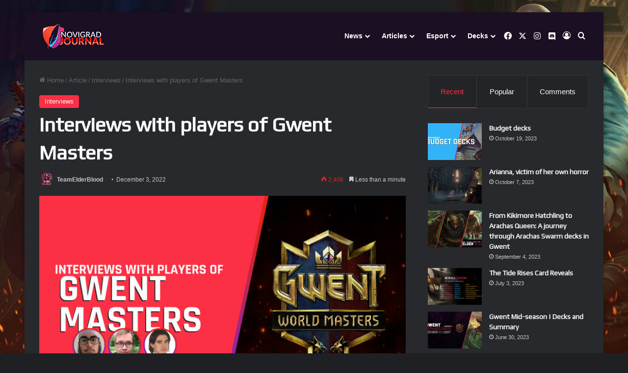

--- FILE ---
content_type: text/html; charset=UTF-8
request_url: https://novigrad-journal.com/blog/2022/12/03/interviews-with-players-of-gwent-masters/
body_size: 21673
content:
<!DOCTYPE html>
<html lang="en-US" class="dark-skin" data-skin="dark">
<head>
	<meta charset="UTF-8" />
	<link rel="profile" href="https://gmpg.org/xfn/11" />
	
<meta http-equiv='x-dns-prefetch-control' content='on'>
<link rel='dns-prefetch' href='//cdnjs.cloudflare.com' />
<link rel='dns-prefetch' href='//ajax.googleapis.com' />
<link rel='dns-prefetch' href='//fonts.googleapis.com' />
<link rel='dns-prefetch' href='//fonts.gstatic.com' />
<link rel='dns-prefetch' href='//s.gravatar.com' />
<link rel='dns-prefetch' href='//www.google-analytics.com' />
<link rel='preload' as='script' href='https://ajax.googleapis.com/ajax/libs/webfont/1/webfont.js'>
<meta name='robots' content='index, follow, max-image-preview:large, max-snippet:-1, max-video-preview:-1' />

	<!-- This site is optimized with the Yoast SEO plugin v24.5 - https://yoast.com/wordpress/plugins/seo/ -->
	<title>Interviews with players of Gwent Masters - Novigrad Journal</title>
	<link rel="canonical" href="https://novigrad-journal.com/blog/2022/12/03/interviews-with-players-of-gwent-masters/" />
	<meta property="og:locale" content="en_US" />
	<meta property="og:type" content="article" />
	<meta property="og:title" content="Interviews with players of Gwent Masters - Novigrad Journal" />
	<meta property="og:description" content="Check our interviews with today&#8217;s Gwent Masters players: Spellingbee, Truzky, Danirai, Magpie131, Gandalf0271, and Kams134. Players talk about meta, cards, preparation for Masters, and their personal life. This is our first content on our new Youtube, so please be forgiving of any audio or video shortcomings. Also, an interview with Poisound coming soon, we didn&#8217;t &hellip;" />
	<meta property="og:url" content="https://novigrad-journal.com/blog/2022/12/03/interviews-with-players-of-gwent-masters/" />
	<meta property="og:site_name" content="Novigrad Journal" />
	<meta property="article:published_time" content="2022-12-03T11:02:20+00:00" />
	<meta property="article:modified_time" content="2022-12-03T14:10:21+00:00" />
	<meta property="og:image" content="https://novigrad-journal.com/wp-content/uploads/2022/12/Gwent-masters-interviews.jpg" />
	<meta property="og:image:width" content="1920" />
	<meta property="og:image:height" content="1080" />
	<meta property="og:image:type" content="image/jpeg" />
	<meta name="author" content="TeamElderBlood" />
	<meta name="twitter:card" content="summary_large_image" />
	<meta name="twitter:label1" content="Written by" />
	<meta name="twitter:data1" content="TeamElderBlood" />
	<meta name="twitter:label2" content="Est. reading time" />
	<meta name="twitter:data2" content="1 minute" />
	<script type="application/ld+json" class="yoast-schema-graph">{"@context":"https://schema.org","@graph":[{"@type":"WebPage","@id":"https://novigrad-journal.com/blog/2022/12/03/interviews-with-players-of-gwent-masters/","url":"https://novigrad-journal.com/blog/2022/12/03/interviews-with-players-of-gwent-masters/","name":"Interviews with players of Gwent Masters - Novigrad Journal","isPartOf":{"@id":"https://novigrad-journal.com/#website"},"primaryImageOfPage":{"@id":"https://novigrad-journal.com/blog/2022/12/03/interviews-with-players-of-gwent-masters/#primaryimage"},"image":{"@id":"https://novigrad-journal.com/blog/2022/12/03/interviews-with-players-of-gwent-masters/#primaryimage"},"thumbnailUrl":"https://novigrad-journal.com/wp-content/uploads/2022/12/Gwent-masters-interviews.jpg","datePublished":"2022-12-03T11:02:20+00:00","dateModified":"2022-12-03T14:10:21+00:00","author":{"@id":"https://novigrad-journal.com/#/schema/person/137167edd2770a39c4e9f601f5468110"},"inLanguage":"en-US","potentialAction":[{"@type":"ReadAction","target":["https://novigrad-journal.com/blog/2022/12/03/interviews-with-players-of-gwent-masters/"]}]},{"@type":"ImageObject","inLanguage":"en-US","@id":"https://novigrad-journal.com/blog/2022/12/03/interviews-with-players-of-gwent-masters/#primaryimage","url":"https://novigrad-journal.com/wp-content/uploads/2022/12/Gwent-masters-interviews.jpg","contentUrl":"https://novigrad-journal.com/wp-content/uploads/2022/12/Gwent-masters-interviews.jpg","width":1920,"height":1080},{"@type":"WebSite","@id":"https://novigrad-journal.com/#website","url":"https://novigrad-journal.com/","name":"Novigrad Journal","description":"Gwent news and info","potentialAction":[{"@type":"SearchAction","target":{"@type":"EntryPoint","urlTemplate":"https://novigrad-journal.com/?s={search_term_string}"},"query-input":{"@type":"PropertyValueSpecification","valueRequired":true,"valueName":"search_term_string"}}],"inLanguage":"en-US"},{"@type":"Person","@id":"https://novigrad-journal.com/#/schema/person/137167edd2770a39c4e9f601f5468110","name":"TeamElderBlood","image":{"@type":"ImageObject","inLanguage":"en-US","@id":"https://novigrad-journal.com/#/schema/person/image/","url":"https://secure.gravatar.com/avatar/89c9fff2fba49eb65f583144ba2b5560?s=96&d=mm&r=g","contentUrl":"https://secure.gravatar.com/avatar/89c9fff2fba49eb65f583144ba2b5560?s=96&d=mm&r=g","caption":"TeamElderBlood"},"url":"https://novigrad-journal.com/blog/author/teamelderblood/"}]}</script>
	<!-- / Yoast SEO plugin. -->


<link rel='dns-prefetch' href='//www.googletagmanager.com' />
<link rel="alternate" type="application/rss+xml" title="Novigrad Journal &raquo; Feed" href="https://novigrad-journal.com/feed/" />
<link rel="alternate" type="application/rss+xml" title="Novigrad Journal &raquo; Comments Feed" href="https://novigrad-journal.com/comments/feed/" />

		<style type="text/css">
			:root{				
			--tie-preset-gradient-1: linear-gradient(135deg, rgba(6, 147, 227, 1) 0%, rgb(155, 81, 224) 100%);
			--tie-preset-gradient-2: linear-gradient(135deg, rgb(122, 220, 180) 0%, rgb(0, 208, 130) 100%);
			--tie-preset-gradient-3: linear-gradient(135deg, rgba(252, 185, 0, 1) 0%, rgba(255, 105, 0, 1) 100%);
			--tie-preset-gradient-4: linear-gradient(135deg, rgba(255, 105, 0, 1) 0%, rgb(207, 46, 46) 100%);
			--tie-preset-gradient-5: linear-gradient(135deg, rgb(238, 238, 238) 0%, rgb(169, 184, 195) 100%);
			--tie-preset-gradient-6: linear-gradient(135deg, rgb(74, 234, 220) 0%, rgb(151, 120, 209) 20%, rgb(207, 42, 186) 40%, rgb(238, 44, 130) 60%, rgb(251, 105, 98) 80%, rgb(254, 248, 76) 100%);
			--tie-preset-gradient-7: linear-gradient(135deg, rgb(255, 206, 236) 0%, rgb(152, 150, 240) 100%);
			--tie-preset-gradient-8: linear-gradient(135deg, rgb(254, 205, 165) 0%, rgb(254, 45, 45) 50%, rgb(107, 0, 62) 100%);
			--tie-preset-gradient-9: linear-gradient(135deg, rgb(255, 203, 112) 0%, rgb(199, 81, 192) 50%, rgb(65, 88, 208) 100%);
			--tie-preset-gradient-10: linear-gradient(135deg, rgb(255, 245, 203) 0%, rgb(182, 227, 212) 50%, rgb(51, 167, 181) 100%);
			--tie-preset-gradient-11: linear-gradient(135deg, rgb(202, 248, 128) 0%, rgb(113, 206, 126) 100%);
			--tie-preset-gradient-12: linear-gradient(135deg, rgb(2, 3, 129) 0%, rgb(40, 116, 252) 100%);
			--tie-preset-gradient-13: linear-gradient(135deg, #4D34FA, #ad34fa);
			--tie-preset-gradient-14: linear-gradient(135deg, #0057FF, #31B5FF);
			--tie-preset-gradient-15: linear-gradient(135deg, #FF007A, #FF81BD);
			--tie-preset-gradient-16: linear-gradient(135deg, #14111E, #4B4462);
			--tie-preset-gradient-17: linear-gradient(135deg, #F32758, #FFC581);

			
					--main-nav-background: #1f2024;
					--main-nav-secondry-background: rgba(0,0,0,0.2);
					--main-nav-primary-color: #0088ff;
					--main-nav-contrast-primary-color: #FFFFFF;
					--main-nav-text-color: #FFFFFF;
					--main-nav-secondry-text-color: rgba(225,255,255,0.5);
					--main-nav-main-border-color: rgba(255,255,255,0.07);
					--main-nav-secondry-border-color: rgba(255,255,255,0.04);
				
			}
		</style>
	<meta name="viewport" content="width=device-width, initial-scale=1.0" /><script type="text/javascript">
/* <![CDATA[ */
window._wpemojiSettings = {"baseUrl":"https:\/\/s.w.org\/images\/core\/emoji\/15.0.3\/72x72\/","ext":".png","svgUrl":"https:\/\/s.w.org\/images\/core\/emoji\/15.0.3\/svg\/","svgExt":".svg","source":{"concatemoji":"https:\/\/novigrad-journal.com\/wp-includes\/js\/wp-emoji-release.min.js?ver=6.5.7"}};
/*! This file is auto-generated */
!function(i,n){var o,s,e;function c(e){try{var t={supportTests:e,timestamp:(new Date).valueOf()};sessionStorage.setItem(o,JSON.stringify(t))}catch(e){}}function p(e,t,n){e.clearRect(0,0,e.canvas.width,e.canvas.height),e.fillText(t,0,0);var t=new Uint32Array(e.getImageData(0,0,e.canvas.width,e.canvas.height).data),r=(e.clearRect(0,0,e.canvas.width,e.canvas.height),e.fillText(n,0,0),new Uint32Array(e.getImageData(0,0,e.canvas.width,e.canvas.height).data));return t.every(function(e,t){return e===r[t]})}function u(e,t,n){switch(t){case"flag":return n(e,"\ud83c\udff3\ufe0f\u200d\u26a7\ufe0f","\ud83c\udff3\ufe0f\u200b\u26a7\ufe0f")?!1:!n(e,"\ud83c\uddfa\ud83c\uddf3","\ud83c\uddfa\u200b\ud83c\uddf3")&&!n(e,"\ud83c\udff4\udb40\udc67\udb40\udc62\udb40\udc65\udb40\udc6e\udb40\udc67\udb40\udc7f","\ud83c\udff4\u200b\udb40\udc67\u200b\udb40\udc62\u200b\udb40\udc65\u200b\udb40\udc6e\u200b\udb40\udc67\u200b\udb40\udc7f");case"emoji":return!n(e,"\ud83d\udc26\u200d\u2b1b","\ud83d\udc26\u200b\u2b1b")}return!1}function f(e,t,n){var r="undefined"!=typeof WorkerGlobalScope&&self instanceof WorkerGlobalScope?new OffscreenCanvas(300,150):i.createElement("canvas"),a=r.getContext("2d",{willReadFrequently:!0}),o=(a.textBaseline="top",a.font="600 32px Arial",{});return e.forEach(function(e){o[e]=t(a,e,n)}),o}function t(e){var t=i.createElement("script");t.src=e,t.defer=!0,i.head.appendChild(t)}"undefined"!=typeof Promise&&(o="wpEmojiSettingsSupports",s=["flag","emoji"],n.supports={everything:!0,everythingExceptFlag:!0},e=new Promise(function(e){i.addEventListener("DOMContentLoaded",e,{once:!0})}),new Promise(function(t){var n=function(){try{var e=JSON.parse(sessionStorage.getItem(o));if("object"==typeof e&&"number"==typeof e.timestamp&&(new Date).valueOf()<e.timestamp+604800&&"object"==typeof e.supportTests)return e.supportTests}catch(e){}return null}();if(!n){if("undefined"!=typeof Worker&&"undefined"!=typeof OffscreenCanvas&&"undefined"!=typeof URL&&URL.createObjectURL&&"undefined"!=typeof Blob)try{var e="postMessage("+f.toString()+"("+[JSON.stringify(s),u.toString(),p.toString()].join(",")+"));",r=new Blob([e],{type:"text/javascript"}),a=new Worker(URL.createObjectURL(r),{name:"wpTestEmojiSupports"});return void(a.onmessage=function(e){c(n=e.data),a.terminate(),t(n)})}catch(e){}c(n=f(s,u,p))}t(n)}).then(function(e){for(var t in e)n.supports[t]=e[t],n.supports.everything=n.supports.everything&&n.supports[t],"flag"!==t&&(n.supports.everythingExceptFlag=n.supports.everythingExceptFlag&&n.supports[t]);n.supports.everythingExceptFlag=n.supports.everythingExceptFlag&&!n.supports.flag,n.DOMReady=!1,n.readyCallback=function(){n.DOMReady=!0}}).then(function(){return e}).then(function(){var e;n.supports.everything||(n.readyCallback(),(e=n.source||{}).concatemoji?t(e.concatemoji):e.wpemoji&&e.twemoji&&(t(e.twemoji),t(e.wpemoji)))}))}((window,document),window._wpemojiSettings);
/* ]]> */
</script>
<style id='wp-emoji-styles-inline-css' type='text/css'>

	img.wp-smiley, img.emoji {
		display: inline !important;
		border: none !important;
		box-shadow: none !important;
		height: 1em !important;
		width: 1em !important;
		margin: 0 0.07em !important;
		vertical-align: -0.1em !important;
		background: none !important;
		padding: 0 !important;
	}
</style>
<link rel='stylesheet' id='wp-block-library-css' href='https://novigrad-journal.com/wp-includes/css/dist/block-library/style.min.css?ver=6.5.7' type='text/css' media='all' />
<style id='wp-block-library-theme-inline-css' type='text/css'>
.wp-block-audio figcaption{color:#555;font-size:13px;text-align:center}.is-dark-theme .wp-block-audio figcaption{color:#ffffffa6}.wp-block-audio{margin:0 0 1em}.wp-block-code{border:1px solid #ccc;border-radius:4px;font-family:Menlo,Consolas,monaco,monospace;padding:.8em 1em}.wp-block-embed figcaption{color:#555;font-size:13px;text-align:center}.is-dark-theme .wp-block-embed figcaption{color:#ffffffa6}.wp-block-embed{margin:0 0 1em}.blocks-gallery-caption{color:#555;font-size:13px;text-align:center}.is-dark-theme .blocks-gallery-caption{color:#ffffffa6}.wp-block-image figcaption{color:#555;font-size:13px;text-align:center}.is-dark-theme .wp-block-image figcaption{color:#ffffffa6}.wp-block-image{margin:0 0 1em}.wp-block-pullquote{border-bottom:4px solid;border-top:4px solid;color:currentColor;margin-bottom:1.75em}.wp-block-pullquote cite,.wp-block-pullquote footer,.wp-block-pullquote__citation{color:currentColor;font-size:.8125em;font-style:normal;text-transform:uppercase}.wp-block-quote{border-left:.25em solid;margin:0 0 1.75em;padding-left:1em}.wp-block-quote cite,.wp-block-quote footer{color:currentColor;font-size:.8125em;font-style:normal;position:relative}.wp-block-quote.has-text-align-right{border-left:none;border-right:.25em solid;padding-left:0;padding-right:1em}.wp-block-quote.has-text-align-center{border:none;padding-left:0}.wp-block-quote.is-large,.wp-block-quote.is-style-large,.wp-block-quote.is-style-plain{border:none}.wp-block-search .wp-block-search__label{font-weight:700}.wp-block-search__button{border:1px solid #ccc;padding:.375em .625em}:where(.wp-block-group.has-background){padding:1.25em 2.375em}.wp-block-separator.has-css-opacity{opacity:.4}.wp-block-separator{border:none;border-bottom:2px solid;margin-left:auto;margin-right:auto}.wp-block-separator.has-alpha-channel-opacity{opacity:1}.wp-block-separator:not(.is-style-wide):not(.is-style-dots){width:100px}.wp-block-separator.has-background:not(.is-style-dots){border-bottom:none;height:1px}.wp-block-separator.has-background:not(.is-style-wide):not(.is-style-dots){height:2px}.wp-block-table{margin:0 0 1em}.wp-block-table td,.wp-block-table th{word-break:normal}.wp-block-table figcaption{color:#555;font-size:13px;text-align:center}.is-dark-theme .wp-block-table figcaption{color:#ffffffa6}.wp-block-video figcaption{color:#555;font-size:13px;text-align:center}.is-dark-theme .wp-block-video figcaption{color:#ffffffa6}.wp-block-video{margin:0 0 1em}.wp-block-template-part.has-background{margin-bottom:0;margin-top:0;padding:1.25em 2.375em}
</style>
<style id='classic-theme-styles-inline-css' type='text/css'>
/*! This file is auto-generated */
.wp-block-button__link{color:#fff;background-color:#32373c;border-radius:9999px;box-shadow:none;text-decoration:none;padding:calc(.667em + 2px) calc(1.333em + 2px);font-size:1.125em}.wp-block-file__button{background:#32373c;color:#fff;text-decoration:none}
</style>
<style id='global-styles-inline-css' type='text/css'>
body{--wp--preset--color--black: #000000;--wp--preset--color--cyan-bluish-gray: #abb8c3;--wp--preset--color--white: #ffffff;--wp--preset--color--pale-pink: #f78da7;--wp--preset--color--vivid-red: #cf2e2e;--wp--preset--color--luminous-vivid-orange: #ff6900;--wp--preset--color--luminous-vivid-amber: #fcb900;--wp--preset--color--light-green-cyan: #7bdcb5;--wp--preset--color--vivid-green-cyan: #00d084;--wp--preset--color--pale-cyan-blue: #8ed1fc;--wp--preset--color--vivid-cyan-blue: #0693e3;--wp--preset--color--vivid-purple: #9b51e0;--wp--preset--color--global-color: #fe3045;--wp--preset--gradient--vivid-cyan-blue-to-vivid-purple: linear-gradient(135deg,rgba(6,147,227,1) 0%,rgb(155,81,224) 100%);--wp--preset--gradient--light-green-cyan-to-vivid-green-cyan: linear-gradient(135deg,rgb(122,220,180) 0%,rgb(0,208,130) 100%);--wp--preset--gradient--luminous-vivid-amber-to-luminous-vivid-orange: linear-gradient(135deg,rgba(252,185,0,1) 0%,rgba(255,105,0,1) 100%);--wp--preset--gradient--luminous-vivid-orange-to-vivid-red: linear-gradient(135deg,rgba(255,105,0,1) 0%,rgb(207,46,46) 100%);--wp--preset--gradient--very-light-gray-to-cyan-bluish-gray: linear-gradient(135deg,rgb(238,238,238) 0%,rgb(169,184,195) 100%);--wp--preset--gradient--cool-to-warm-spectrum: linear-gradient(135deg,rgb(74,234,220) 0%,rgb(151,120,209) 20%,rgb(207,42,186) 40%,rgb(238,44,130) 60%,rgb(251,105,98) 80%,rgb(254,248,76) 100%);--wp--preset--gradient--blush-light-purple: linear-gradient(135deg,rgb(255,206,236) 0%,rgb(152,150,240) 100%);--wp--preset--gradient--blush-bordeaux: linear-gradient(135deg,rgb(254,205,165) 0%,rgb(254,45,45) 50%,rgb(107,0,62) 100%);--wp--preset--gradient--luminous-dusk: linear-gradient(135deg,rgb(255,203,112) 0%,rgb(199,81,192) 50%,rgb(65,88,208) 100%);--wp--preset--gradient--pale-ocean: linear-gradient(135deg,rgb(255,245,203) 0%,rgb(182,227,212) 50%,rgb(51,167,181) 100%);--wp--preset--gradient--electric-grass: linear-gradient(135deg,rgb(202,248,128) 0%,rgb(113,206,126) 100%);--wp--preset--gradient--midnight: linear-gradient(135deg,rgb(2,3,129) 0%,rgb(40,116,252) 100%);--wp--preset--font-size--small: 13px;--wp--preset--font-size--medium: 20px;--wp--preset--font-size--large: 36px;--wp--preset--font-size--x-large: 42px;--wp--preset--spacing--20: 0.44rem;--wp--preset--spacing--30: 0.67rem;--wp--preset--spacing--40: 1rem;--wp--preset--spacing--50: 1.5rem;--wp--preset--spacing--60: 2.25rem;--wp--preset--spacing--70: 3.38rem;--wp--preset--spacing--80: 5.06rem;--wp--preset--shadow--natural: 6px 6px 9px rgba(0, 0, 0, 0.2);--wp--preset--shadow--deep: 12px 12px 50px rgba(0, 0, 0, 0.4);--wp--preset--shadow--sharp: 6px 6px 0px rgba(0, 0, 0, 0.2);--wp--preset--shadow--outlined: 6px 6px 0px -3px rgba(255, 255, 255, 1), 6px 6px rgba(0, 0, 0, 1);--wp--preset--shadow--crisp: 6px 6px 0px rgba(0, 0, 0, 1);}:where(.is-layout-flex){gap: 0.5em;}:where(.is-layout-grid){gap: 0.5em;}body .is-layout-flex{display: flex;}body .is-layout-flex{flex-wrap: wrap;align-items: center;}body .is-layout-flex > *{margin: 0;}body .is-layout-grid{display: grid;}body .is-layout-grid > *{margin: 0;}:where(.wp-block-columns.is-layout-flex){gap: 2em;}:where(.wp-block-columns.is-layout-grid){gap: 2em;}:where(.wp-block-post-template.is-layout-flex){gap: 1.25em;}:where(.wp-block-post-template.is-layout-grid){gap: 1.25em;}.has-black-color{color: var(--wp--preset--color--black) !important;}.has-cyan-bluish-gray-color{color: var(--wp--preset--color--cyan-bluish-gray) !important;}.has-white-color{color: var(--wp--preset--color--white) !important;}.has-pale-pink-color{color: var(--wp--preset--color--pale-pink) !important;}.has-vivid-red-color{color: var(--wp--preset--color--vivid-red) !important;}.has-luminous-vivid-orange-color{color: var(--wp--preset--color--luminous-vivid-orange) !important;}.has-luminous-vivid-amber-color{color: var(--wp--preset--color--luminous-vivid-amber) !important;}.has-light-green-cyan-color{color: var(--wp--preset--color--light-green-cyan) !important;}.has-vivid-green-cyan-color{color: var(--wp--preset--color--vivid-green-cyan) !important;}.has-pale-cyan-blue-color{color: var(--wp--preset--color--pale-cyan-blue) !important;}.has-vivid-cyan-blue-color{color: var(--wp--preset--color--vivid-cyan-blue) !important;}.has-vivid-purple-color{color: var(--wp--preset--color--vivid-purple) !important;}.has-black-background-color{background-color: var(--wp--preset--color--black) !important;}.has-cyan-bluish-gray-background-color{background-color: var(--wp--preset--color--cyan-bluish-gray) !important;}.has-white-background-color{background-color: var(--wp--preset--color--white) !important;}.has-pale-pink-background-color{background-color: var(--wp--preset--color--pale-pink) !important;}.has-vivid-red-background-color{background-color: var(--wp--preset--color--vivid-red) !important;}.has-luminous-vivid-orange-background-color{background-color: var(--wp--preset--color--luminous-vivid-orange) !important;}.has-luminous-vivid-amber-background-color{background-color: var(--wp--preset--color--luminous-vivid-amber) !important;}.has-light-green-cyan-background-color{background-color: var(--wp--preset--color--light-green-cyan) !important;}.has-vivid-green-cyan-background-color{background-color: var(--wp--preset--color--vivid-green-cyan) !important;}.has-pale-cyan-blue-background-color{background-color: var(--wp--preset--color--pale-cyan-blue) !important;}.has-vivid-cyan-blue-background-color{background-color: var(--wp--preset--color--vivid-cyan-blue) !important;}.has-vivid-purple-background-color{background-color: var(--wp--preset--color--vivid-purple) !important;}.has-black-border-color{border-color: var(--wp--preset--color--black) !important;}.has-cyan-bluish-gray-border-color{border-color: var(--wp--preset--color--cyan-bluish-gray) !important;}.has-white-border-color{border-color: var(--wp--preset--color--white) !important;}.has-pale-pink-border-color{border-color: var(--wp--preset--color--pale-pink) !important;}.has-vivid-red-border-color{border-color: var(--wp--preset--color--vivid-red) !important;}.has-luminous-vivid-orange-border-color{border-color: var(--wp--preset--color--luminous-vivid-orange) !important;}.has-luminous-vivid-amber-border-color{border-color: var(--wp--preset--color--luminous-vivid-amber) !important;}.has-light-green-cyan-border-color{border-color: var(--wp--preset--color--light-green-cyan) !important;}.has-vivid-green-cyan-border-color{border-color: var(--wp--preset--color--vivid-green-cyan) !important;}.has-pale-cyan-blue-border-color{border-color: var(--wp--preset--color--pale-cyan-blue) !important;}.has-vivid-cyan-blue-border-color{border-color: var(--wp--preset--color--vivid-cyan-blue) !important;}.has-vivid-purple-border-color{border-color: var(--wp--preset--color--vivid-purple) !important;}.has-vivid-cyan-blue-to-vivid-purple-gradient-background{background: var(--wp--preset--gradient--vivid-cyan-blue-to-vivid-purple) !important;}.has-light-green-cyan-to-vivid-green-cyan-gradient-background{background: var(--wp--preset--gradient--light-green-cyan-to-vivid-green-cyan) !important;}.has-luminous-vivid-amber-to-luminous-vivid-orange-gradient-background{background: var(--wp--preset--gradient--luminous-vivid-amber-to-luminous-vivid-orange) !important;}.has-luminous-vivid-orange-to-vivid-red-gradient-background{background: var(--wp--preset--gradient--luminous-vivid-orange-to-vivid-red) !important;}.has-very-light-gray-to-cyan-bluish-gray-gradient-background{background: var(--wp--preset--gradient--very-light-gray-to-cyan-bluish-gray) !important;}.has-cool-to-warm-spectrum-gradient-background{background: var(--wp--preset--gradient--cool-to-warm-spectrum) !important;}.has-blush-light-purple-gradient-background{background: var(--wp--preset--gradient--blush-light-purple) !important;}.has-blush-bordeaux-gradient-background{background: var(--wp--preset--gradient--blush-bordeaux) !important;}.has-luminous-dusk-gradient-background{background: var(--wp--preset--gradient--luminous-dusk) !important;}.has-pale-ocean-gradient-background{background: var(--wp--preset--gradient--pale-ocean) !important;}.has-electric-grass-gradient-background{background: var(--wp--preset--gradient--electric-grass) !important;}.has-midnight-gradient-background{background: var(--wp--preset--gradient--midnight) !important;}.has-small-font-size{font-size: var(--wp--preset--font-size--small) !important;}.has-medium-font-size{font-size: var(--wp--preset--font-size--medium) !important;}.has-large-font-size{font-size: var(--wp--preset--font-size--large) !important;}.has-x-large-font-size{font-size: var(--wp--preset--font-size--x-large) !important;}
.wp-block-navigation a:where(:not(.wp-element-button)){color: inherit;}
:where(.wp-block-post-template.is-layout-flex){gap: 1.25em;}:where(.wp-block-post-template.is-layout-grid){gap: 1.25em;}
:where(.wp-block-columns.is-layout-flex){gap: 2em;}:where(.wp-block-columns.is-layout-grid){gap: 2em;}
.wp-block-pullquote{font-size: 1.5em;line-height: 1.6;}
</style>
<link rel='stylesheet' id='parent-style-css' href='https://novigrad-journal.com/wp-content/themes/jannah/style.css?ver=6.5.7' type='text/css' media='all' />
<link rel='stylesheet' id='tie-css-base-css' href='https://novigrad-journal.com/wp-content/themes/jannah/assets/css/base.min.css?ver=7.6.4' type='text/css' media='all' />
<link rel='stylesheet' id='tie-css-styles-css' href='https://novigrad-journal.com/wp-content/themes/jannah/assets/css/style.min.css?ver=7.6.4' type='text/css' media='all' />
<link rel='stylesheet' id='tie-css-widgets-css' href='https://novigrad-journal.com/wp-content/themes/jannah/assets/css/widgets.min.css?ver=7.6.4' type='text/css' media='all' />
<link rel='stylesheet' id='tie-css-helpers-css' href='https://novigrad-journal.com/wp-content/themes/jannah/assets/css/helpers.min.css?ver=7.6.4' type='text/css' media='all' />
<link rel='stylesheet' id='tie-fontawesome5-css' href='https://novigrad-journal.com/wp-content/themes/jannah/assets/css/fontawesome.css?ver=7.6.4' type='text/css' media='all' />
<link rel='stylesheet' id='tie-css-ilightbox-css' href='https://novigrad-journal.com/wp-content/themes/jannah/assets/ilightbox/dark-skin/skin.css?ver=7.6.4' type='text/css' media='all' />
<link rel='stylesheet' id='tie-css-shortcodes-css' href='https://novigrad-journal.com/wp-content/themes/jannah/assets/css/plugins/shortcodes.min.css?ver=7.6.4' type='text/css' media='all' />
<link rel='stylesheet' id='tie-css-single-css' href='https://novigrad-journal.com/wp-content/themes/jannah/assets/css/single.min.css?ver=7.6.4' type='text/css' media='all' />
<link rel='stylesheet' id='tie-css-print-css' href='https://novigrad-journal.com/wp-content/themes/jannah/assets/css/print.css?ver=7.6.4' type='text/css' media='print' />
<link rel='stylesheet' id='taqyeem-styles-css' href='https://novigrad-journal.com/wp-content/themes/jannah/assets/css/plugins/taqyeem.min.css?ver=7.6.4' type='text/css' media='all' />
<link rel='stylesheet' id='um_modal-css' href='https://novigrad-journal.com/wp-content/plugins/ultimate-member/assets/css/um-modal.min.css?ver=2.11.1' type='text/css' media='all' />
<link rel='stylesheet' id='um_ui-css' href='https://novigrad-journal.com/wp-content/plugins/ultimate-member/assets/libs/jquery-ui/jquery-ui.min.css?ver=1.13.2' type='text/css' media='all' />
<link rel='stylesheet' id='um_tipsy-css' href='https://novigrad-journal.com/wp-content/plugins/ultimate-member/assets/libs/tipsy/tipsy.min.css?ver=1.0.0a' type='text/css' media='all' />
<link rel='stylesheet' id='um_raty-css' href='https://novigrad-journal.com/wp-content/plugins/ultimate-member/assets/libs/raty/um-raty.min.css?ver=2.6.0' type='text/css' media='all' />
<link rel='stylesheet' id='select2-css' href='https://novigrad-journal.com/wp-content/plugins/ultimate-member/assets/libs/select2/select2.min.css?ver=4.0.13' type='text/css' media='all' />
<link rel='stylesheet' id='um_fileupload-css' href='https://novigrad-journal.com/wp-content/plugins/ultimate-member/assets/css/um-fileupload.min.css?ver=2.11.1' type='text/css' media='all' />
<link rel='stylesheet' id='um_confirm-css' href='https://novigrad-journal.com/wp-content/plugins/ultimate-member/assets/libs/um-confirm/um-confirm.min.css?ver=1.0' type='text/css' media='all' />
<link rel='stylesheet' id='um_datetime-css' href='https://novigrad-journal.com/wp-content/plugins/ultimate-member/assets/libs/pickadate/default.min.css?ver=3.6.2' type='text/css' media='all' />
<link rel='stylesheet' id='um_datetime_date-css' href='https://novigrad-journal.com/wp-content/plugins/ultimate-member/assets/libs/pickadate/default.date.min.css?ver=3.6.2' type='text/css' media='all' />
<link rel='stylesheet' id='um_datetime_time-css' href='https://novigrad-journal.com/wp-content/plugins/ultimate-member/assets/libs/pickadate/default.time.min.css?ver=3.6.2' type='text/css' media='all' />
<link rel='stylesheet' id='um_fonticons_ii-css' href='https://novigrad-journal.com/wp-content/plugins/ultimate-member/assets/libs/legacy/fonticons/fonticons-ii.min.css?ver=2.11.1' type='text/css' media='all' />
<link rel='stylesheet' id='um_fonticons_fa-css' href='https://novigrad-journal.com/wp-content/plugins/ultimate-member/assets/libs/legacy/fonticons/fonticons-fa.min.css?ver=2.11.1' type='text/css' media='all' />
<link rel='stylesheet' id='um_fontawesome-css' href='https://novigrad-journal.com/wp-content/plugins/ultimate-member/assets/css/um-fontawesome.min.css?ver=6.5.2' type='text/css' media='all' />
<link rel='stylesheet' id='um_common-css' href='https://novigrad-journal.com/wp-content/plugins/ultimate-member/assets/css/common.min.css?ver=2.11.1' type='text/css' media='all' />
<link rel='stylesheet' id='um_responsive-css' href='https://novigrad-journal.com/wp-content/plugins/ultimate-member/assets/css/um-responsive.min.css?ver=2.11.1' type='text/css' media='all' />
<link rel='stylesheet' id='um_styles-css' href='https://novigrad-journal.com/wp-content/plugins/ultimate-member/assets/css/um-styles.min.css?ver=2.11.1' type='text/css' media='all' />
<link rel='stylesheet' id='um_crop-css' href='https://novigrad-journal.com/wp-content/plugins/ultimate-member/assets/libs/cropper/cropper.min.css?ver=1.6.1' type='text/css' media='all' />
<link rel='stylesheet' id='um_profile-css' href='https://novigrad-journal.com/wp-content/plugins/ultimate-member/assets/css/um-profile.min.css?ver=2.11.1' type='text/css' media='all' />
<link rel='stylesheet' id='um_account-css' href='https://novigrad-journal.com/wp-content/plugins/ultimate-member/assets/css/um-account.min.css?ver=2.11.1' type='text/css' media='all' />
<link rel='stylesheet' id='um_misc-css' href='https://novigrad-journal.com/wp-content/plugins/ultimate-member/assets/css/um-misc.min.css?ver=2.11.1' type='text/css' media='all' />
<link rel='stylesheet' id='um_default_css-css' href='https://novigrad-journal.com/wp-content/plugins/ultimate-member/assets/css/um-old-default.min.css?ver=2.11.1' type='text/css' media='all' />
<style id='um_default_css-inline-css' type='text/css'>
.wf-active .logo-text,.wf-active h1,.wf-active h2,.wf-active h3,.wf-active h4,.wf-active h5,.wf-active h6,.wf-active .the-subtitle{font-family: 'Play';}#main-nav .main-menu > ul > li > a{font-size: 14px;}#tie-body{background-image: url(https://novigrad-journal.com/wp-content/uploads/2021/03/Background-Novigrad.png);background-repeat: no-repeat;background-size: cover; background-attachment: fixed;}:root:root{--brand-color: #fe3045;--dark-brand-color: #cc0013;--bright-color: #FFFFFF;--base-color: #2c2f34;}#footer-widgets-container{border-top: 8px solid #fe3045;-webkit-box-shadow: 0 -5px 0 rgba(0,0,0,0.07); -moz-box-shadow: 0 -8px 0 rgba(0,0,0,0.07); box-shadow: 0 -8px 0 rgba(0,0,0,0.07);}#reading-position-indicator{box-shadow: 0 0 10px rgba( 254,48,69,0.7);}:root:root{--brand-color: #fe3045;--dark-brand-color: #cc0013;--bright-color: #FFFFFF;--base-color: #2c2f34;}#footer-widgets-container{border-top: 8px solid #fe3045;-webkit-box-shadow: 0 -5px 0 rgba(0,0,0,0.07); -moz-box-shadow: 0 -8px 0 rgba(0,0,0,0.07); box-shadow: 0 -8px 0 rgba(0,0,0,0.07);}#reading-position-indicator{box-shadow: 0 0 10px rgba( 254,48,69,0.7);}#header-notification-bar{background: var( --tie-preset-gradient-13 );}#header-notification-bar{--tie-buttons-color: #FFFFFF;--tie-buttons-border-color: #FFFFFF;--tie-buttons-hover-color: #e1e1e1;--tie-buttons-hover-text: #000000;}#header-notification-bar{--tie-buttons-text: #000000;}#main-nav,#main-nav .menu-sub-content,#main-nav .comp-sub-menu,#main-nav ul.cats-vertical li a.is-active,#main-nav ul.cats-vertical li a:hover,#autocomplete-suggestions.search-in-main-nav{background-color: #1b0f23;}#main-nav{border-width: 0;}#theme-header #main-nav:not(.fixed-nav){bottom: 0;}#main-nav .icon-basecloud-bg:after{color: #1b0f23;}#autocomplete-suggestions.search-in-main-nav{border-color: rgba(255,255,255,0.07);}.main-nav-boxed #main-nav .main-menu-wrapper{border-width: 0;}#main-nav a:not(:hover),#main-nav a.social-link:not(:hover) span,#main-nav .dropdown-social-icons li a span,#autocomplete-suggestions.search-in-main-nav a{color: #ffffff;}.main-nav,.search-in-main-nav{--main-nav-primary-color: #17141f;--tie-buttons-color: #17141f;--tie-buttons-border-color: #17141f;--tie-buttons-text: #FFFFFF;--tie-buttons-hover-color: #000001;}#main-nav .mega-links-head:after,#main-nav .cats-horizontal a.is-active,#main-nav .cats-horizontal a:hover,#main-nav .spinner > div{background-color: #17141f;}#main-nav .menu ul li:hover > a,#main-nav .menu ul li.current-menu-item:not(.mega-link-column) > a,#main-nav .components a:hover,#main-nav .components > li:hover > a,#main-nav #search-submit:hover,#main-nav .cats-vertical a.is-active,#main-nav .cats-vertical a:hover,#main-nav .mega-menu .post-meta a:hover,#main-nav .mega-menu .post-box-title a:hover,#autocomplete-suggestions.search-in-main-nav a:hover,#main-nav .spinner-circle:after{color: #17141f;}#main-nav .menu > li.tie-current-menu > a,#main-nav .menu > li:hover > a,.theme-header #main-nav .mega-menu .cats-horizontal a.is-active,.theme-header #main-nav .mega-menu .cats-horizontal a:hover{color: #FFFFFF;}#main-nav .menu > li.tie-current-menu > a:before,#main-nav .menu > li:hover > a:before{border-top-color: #FFFFFF;}#main-nav,#main-nav input,#main-nav #search-submit,#main-nav .fa-spinner,#main-nav .comp-sub-menu,#main-nav .tie-weather-widget{color: #ffffff;}#main-nav input::-moz-placeholder{color: #ffffff;}#main-nav input:-moz-placeholder{color: #ffffff;}#main-nav input:-ms-input-placeholder{color: #ffffff;}#main-nav input::-webkit-input-placeholder{color: #ffffff;}#main-nav .mega-menu .post-meta,#main-nav .mega-menu .post-meta a,#autocomplete-suggestions.search-in-main-nav .post-meta{color: rgba(255,255,255,0.6);}#main-nav .weather-icon .icon-cloud,#main-nav .weather-icon .icon-basecloud-bg,#main-nav .weather-icon .icon-cloud-behind{color: #ffffff !important;}#footer{background-color: #17141f;background-image: url(https://novigrad-journal.com/wp-content/uploads/2021/02/section-5E.jpg);background-size: cover; background-attachment: fixed;}#site-info{background-color: #17141f;}#footer .posts-list-counter .posts-list-items li.widget-post-list:before{border-color: #17141f;}#footer .timeline-widget a .date:before{border-color: rgba(23,20,31,0.8);}#footer .footer-boxed-widget-area,#footer textarea,#footer input:not([type=submit]),#footer select,#footer code,#footer kbd,#footer pre,#footer samp,#footer .show-more-button,#footer .slider-links .tie-slider-nav span,#footer #wp-calendar,#footer #wp-calendar tbody td,#footer #wp-calendar thead th,#footer .widget.buddypress .item-options a{border-color: rgba(255,255,255,0.1);}#footer .social-statistics-widget .white-bg li.social-icons-item a,#footer .widget_tag_cloud .tagcloud a,#footer .latest-tweets-widget .slider-links .tie-slider-nav span,#footer .widget_layered_nav_filters a{border-color: rgba(255,255,255,0.1);}#footer .social-statistics-widget .white-bg li:before{background: rgba(255,255,255,0.1);}.site-footer #wp-calendar tbody td{background: rgba(255,255,255,0.02);}#footer .white-bg .social-icons-item a span.followers span,#footer .circle-three-cols .social-icons-item a .followers-num,#footer .circle-three-cols .social-icons-item a .followers-name{color: rgba(255,255,255,0.8);}#footer .timeline-widget ul:before,#footer .timeline-widget a:not(:hover) .date:before{background-color: #000001;}a#go-to-top{background-color: #1b0f23;}a#go-to-top{color: #ffffff;}.social-icons-item .custom-link-1-social-icon{background-color: #333 !important;}.social-icons-item .custom-link-1-social-icon span{color: #333;}.tie-cat-2,.tie-cat-item-2 > span{background-color:#e67e22 !important;color:#FFFFFF !important;}.tie-cat-2:after{border-top-color:#e67e22 !important;}.tie-cat-2:hover{background-color:#c86004 !important;}.tie-cat-2:hover:after{border-top-color:#c86004 !important;}.tie-cat-10,.tie-cat-item-10 > span{background-color:#2ecc71 !important;color:#FFFFFF !important;}.tie-cat-10:after{border-top-color:#2ecc71 !important;}.tie-cat-10:hover{background-color:#10ae53 !important;}.tie-cat-10:hover:after{border-top-color:#10ae53 !important;}.tie-cat-14,.tie-cat-item-14 > span{background-color:#9b59b6 !important;color:#FFFFFF !important;}.tie-cat-14:after{border-top-color:#9b59b6 !important;}.tie-cat-14:hover{background-color:#7d3b98 !important;}.tie-cat-14:hover:after{border-top-color:#7d3b98 !important;}.tie-cat-17,.tie-cat-item-17 > span{background-color:#34495e !important;color:#FFFFFF !important;}.tie-cat-17:after{border-top-color:#34495e !important;}.tie-cat-17:hover{background-color:#162b40 !important;}.tie-cat-17:hover:after{border-top-color:#162b40 !important;}.tie-cat-19,.tie-cat-item-19 > span{background-color:#795548 !important;color:#FFFFFF !important;}.tie-cat-19:after{border-top-color:#795548 !important;}.tie-cat-19:hover{background-color:#5b372a !important;}.tie-cat-19:hover:after{border-top-color:#5b372a !important;}.tie-cat-20,.tie-cat-item-20 > span{background-color:#f79e62 !important;color:#FFFFFF !important;}.tie-cat-20:after{border-top-color:#f79e62 !important;}.tie-cat-20:hover{background-color:#d98044 !important;}.tie-cat-20:hover:after{border-top-color:#d98044 !important;}.tie-cat-21,.tie-cat-item-21 > span{background-color:#fe3045 !important;color:#FFFFFF !important;}.tie-cat-21:after{border-top-color:#fe3045 !important;}.tie-cat-21:hover{background-color:#e01227 !important;}.tie-cat-21:hover:after{border-top-color:#e01227 !important;}.tie-cat-24,.tie-cat-item-24 > span{background-color:0f8153 !important;color:#FFFFFF !important;}.tie-cat-24:after{border-top-color:0f8153 !important;}.tie-cat-24:hover{background-color:#006335 !important;}.tie-cat-24:hover:after{border-top-color:#006335 !important;}@media (min-width: 1200px){.container{width: auto;}}.boxed-layout #tie-wrapper,.boxed-layout .fixed-nav{max-width: 1180px;}@media (min-width: 1150px){.container,.wide-next-prev-slider-wrapper .slider-main-container{max-width: 1150px;}}.mobile-header-components li.custom-menu-link > a,#mobile-menu-icon .menu-text{color: #ffffff!important;}#mobile-menu-icon .nav-icon,#mobile-menu-icon .nav-icon:before,#mobile-menu-icon .nav-icon:after{background-color: #ffffff!important;}.tie-insta-header {margin-bottom: 15px;}.tie-insta-avatar a {width: 70px;height: 70px;display: block;position: relative;float: left;margin-right: 15px;margin-bottom: 15px;}.tie-insta-avatar a:before {content: "";position: absolute;width: calc(100% + 6px);height: calc(100% + 6px);left: -3px;top: -3px;border-radius: 50%;background: #d6249f;background: radial-gradient(circle at 30% 107%,#fdf497 0%,#fdf497 5%,#fd5949 45%,#d6249f 60%,#285AEB 90%);}.tie-insta-avatar a:after {position: absolute;content: "";width: calc(100% + 3px);height: calc(100% + 3px);left: -2px;top: -2px;border-radius: 50%;background: #fff;}.dark-skin .tie-insta-avatar a:after {background: #27292d;}.tie-insta-avatar img {border-radius: 50%;position: relative;z-index: 2;transition: all 0.25s;}.tie-insta-avatar img:hover {box-shadow: 0px 0px 15px 0 #6b54c6;}.tie-insta-info {font-size: 1.3em;font-weight: bold;margin-bottom: 5px;}
</style>
<script type="text/javascript" src="https://novigrad-journal.com/wp-includes/js/jquery/jquery.min.js?ver=3.7.1" id="jquery-core-js"></script>
<script type="text/javascript" src="https://novigrad-journal.com/wp-includes/js/jquery/jquery-migrate.min.js?ver=3.4.1" id="jquery-migrate-js"></script>
<script type="text/javascript" src="https://novigrad-journal.com/wp-content/plugins/ultimate-member/assets/js/um-gdpr.min.js?ver=2.11.1" id="um-gdpr-js"></script>
<link rel="https://api.w.org/" href="https://novigrad-journal.com/wp-json/" /><link rel="alternate" type="application/json" href="https://novigrad-journal.com/wp-json/wp/v2/posts/5174" /><link rel="EditURI" type="application/rsd+xml" title="RSD" href="https://novigrad-journal.com/xmlrpc.php?rsd" />
<meta name="generator" content="WordPress 6.5.7" />
<link rel='shortlink' href='https://novigrad-journal.com/?p=5174' />
<link rel="alternate" type="application/json+oembed" href="https://novigrad-journal.com/wp-json/oembed/1.0/embed?url=https%3A%2F%2Fnovigrad-journal.com%2Fblog%2F2022%2F12%2F03%2Finterviews-with-players-of-gwent-masters%2F" />
<link rel="alternate" type="text/xml+oembed" href="https://novigrad-journal.com/wp-json/oembed/1.0/embed?url=https%3A%2F%2Fnovigrad-journal.com%2Fblog%2F2022%2F12%2F03%2Finterviews-with-players-of-gwent-masters%2F&#038;format=xml" />
<meta name="generator" content="Site Kit by Google 1.170.0" /><script type='text/javascript'>
/* <![CDATA[ */
var taqyeem = {"ajaxurl":"https://novigrad-journal.com/wp-admin/admin-ajax.php" , "your_rating":"Your Rating:"};
/* ]]> */
</script>

<link rel="apple-touch-icon" sizes="180x180" href="/wp-content/uploads/fbrfg/apple-touch-icon.png">
<link rel="icon" type="image/png" sizes="32x32" href="/wp-content/uploads/fbrfg/favicon-32x32.png">
<link rel="icon" type="image/png" sizes="16x16" href="/wp-content/uploads/fbrfg/favicon-16x16.png">
<link rel="manifest" href="/wp-content/uploads/fbrfg/site.webmanifest">
<link rel="mask-icon" href="/wp-content/uploads/fbrfg/safari-pinned-tab.svg" color="#5bbad5">
<link rel="shortcut icon" href="/wp-content/uploads/fbrfg/favicon.ico">
<meta name="msapplication-TileColor" content="#da532c">
<meta name="msapplication-config" content="/wp-content/uploads/fbrfg/browserconfig.xml">
<meta name="theme-color" content="#ffffff"><meta http-equiv="X-UA-Compatible" content="IE=edge">
<meta name="theme-color" content="#1b0f23" /></head>

<body data-rsssl=1 id="tie-body" class="post-template-default single single-post postid-5174 single-format-standard tie-no-js boxed-layout framed-layout wrapper-has-shadow block-head-3 magazine2 is-thumb-overlay-disabled is-desktop is-header-layout-1 sidebar-right has-sidebar post-layout-1 narrow-title-narrow-media is-standard-format has-mobile-share">



<div class="background-overlay">

	<div id="tie-container" class="site tie-container">

		
		<div id="tie-wrapper">
			
<header id="theme-header" class="theme-header header-layout-1 main-nav-dark main-nav-default-dark main-nav-below no-stream-item has-normal-width-logo mobile-header-default">
	
<div class="main-nav-wrapper">
	<nav id="main-nav" data-skin="search-in-main-nav" class="main-nav header-nav live-search-parent menu-style-default menu-style-solid-bg" style="line-height:96px" aria-label="Primary Navigation">
		<div class="container">

			<div class="main-menu-wrapper">

				<div id="mobile-header-components-area_1" class="mobile-header-components"><ul class="components"><li class="mobile-component_menu custom-menu-link"><a href="#" id="mobile-menu-icon" class=""><span class="tie-mobile-menu-icon nav-icon is-layout-1"></span><span class="screen-reader-text">Menu</span></a></li></ul></div>
						<div class="header-layout-1-logo" style="width:145px">
							
		<div id="logo" class="image-logo" >

			
			<a title="Novigrad Journal" href="https://novigrad-journal.com/">
				
				<picture class="tie-logo-default tie-logo-picture">
					
					<source class="tie-logo-source-default tie-logo-source" srcset="https://novigrad-journal.com/wp-content/uploads/2021/02/Novigrad-Journal-2x.png 2x, https://novigrad-journal.com/wp-content/uploads/2021/02/Novigrad-Journal.png 1x">
					<img class="tie-logo-img-default tie-logo-img" src="https://novigrad-journal.com/wp-content/uploads/2021/02/Novigrad-Journal.png" alt="Novigrad Journal" width="145" height="56" style="max-height:56px !important; width: auto;" />
				</picture>
						</a>

			
		</div><!-- #logo /-->

								</div>

						<div id="mobile-header-components-area_2" class="mobile-header-components"><ul class="components"><li class="mobile-component_search custom-menu-link">
				<a href="#" class="tie-search-trigger-mobile">
					<span class="tie-icon-search tie-search-icon" aria-hidden="true"></span>
					<span class="screen-reader-text">Search for</span>
				</a>
			</li></ul></div>
				<div id="menu-components-wrap">

					
		<div id="sticky-logo" class="image-logo">

			
			<a title="Novigrad Journal" href="https://novigrad-journal.com/">
				
				<picture class="tie-logo-default tie-logo-picture">
					<source class="tie-logo-source-default tie-logo-source" srcset="https://novigrad-journal.com/wp-content/uploads/2021/02/Novigrad-Journal-2x.png 2x, https://novigrad-journal.com/wp-content/uploads/2021/02/Novigrad-Journal.png 1x">
					<img class="tie-logo-img-default tie-logo-img" src="https://novigrad-journal.com/wp-content/uploads/2021/02/Novigrad-Journal.png" alt="Novigrad Journal"  />
				</picture>
						</a>

			
		</div><!-- #Sticky-logo /-->

		<div class="flex-placeholder"></div>
		
					<div class="main-menu main-menu-wrap">
						<div id="main-nav-menu" class="main-menu header-menu"><ul id="menu-main-menu" class="menu"><li id="menu-item-1120" class="menu-item menu-item-type-taxonomy menu-item-object-category menu-item-1120 mega-menu mega-recent-featured mega-menu-posts " data-id="24" ><a href="https://novigrad-journal.com/blog/category/news/">News</a>
<div class="mega-menu-block menu-sub-content"  >

<div class="mega-menu-content">
<div class="mega-ajax-content">
</div><!-- .mega-ajax-content -->

</div><!-- .mega-menu-content -->

</div><!-- .mega-menu-block --> 
</li>
<li id="menu-item-1123" class="menu-item menu-item-type-taxonomy menu-item-object-category current-post-ancestor menu-item-1123 mega-menu mega-cat mega-menu-posts " data-id="21" ><a href="https://novigrad-journal.com/blog/category/article/">Articles</a>
<div class="mega-menu-block menu-sub-content"  >

<div class="mega-menu-content">
<div class="mega-cat-wrapper">
<ul class="mega-cat-sub-categories cats-horizontal">
<li class="mega-all-link"><a href="https://novigrad-journal.com/blog/category/article/" class="is-active is-loaded mega-sub-cat" data-id="21">All</a></li>
<li class="mega-sub-cat-27"><a href="https://novigrad-journal.com/blog/category/article/cards/" class="mega-sub-cat"  data-id="27">Cards</a></li>
<li class="mega-sub-cat-121"><a href="https://novigrad-journal.com/blog/category/article/expansions/" class="mega-sub-cat"  data-id="121">Expansions</a></li>
<li class="mega-sub-cat-35"><a href="https://novigrad-journal.com/blog/category/article/gwent-basics/" class="mega-sub-cat"  data-id="35">Gwent Basics</a></li>
<li class="mega-sub-cat-25"><a href="https://novigrad-journal.com/blog/category/article/interviews/" class="mega-sub-cat"  data-id="25">Interviews</a></li>
<li class="mega-sub-cat-26"><a href="https://novigrad-journal.com/blog/category/article/patches/" class="mega-sub-cat"  data-id="26">Patches</a></li>
</ul>

						<div class="mega-cat-content mega-cat-sub-exists horizontal-posts">

								<div class="mega-ajax-content mega-cat-posts-container clearfix">

						</div><!-- .mega-ajax-content -->

						</div><!-- .mega-cat-content -->

					</div><!-- .mega-cat-Wrapper -->

</div><!-- .mega-menu-content -->

</div><!-- .mega-menu-block --> 
</li>
<li id="menu-item-1112" class="menu-item menu-item-type-taxonomy menu-item-object-category menu-item-1112 mega-menu mega-recent-featured mega-menu-posts " data-id="20" ><a href="https://novigrad-journal.com/blog/category/esport/">Esport</a>
<div class="mega-menu-block menu-sub-content"  >

<div class="mega-menu-content">
<div class="mega-ajax-content">
</div><!-- .mega-ajax-content -->

</div><!-- .mega-menu-content -->

</div><!-- .mega-menu-block --> 
</li>
<li id="menu-item-1089" class="menu-item menu-item-type-taxonomy menu-item-object-category menu-item-1089 mega-menu mega-recent-featured mega-menu-posts " data-id="17" ><a href="https://novigrad-journal.com/blog/category/videos/decks/">Decks</a>
<div class="mega-menu-block menu-sub-content"  >

<div class="mega-menu-content">
<div class="mega-ajax-content">
</div><!-- .mega-ajax-content -->

</div><!-- .mega-menu-content -->

</div><!-- .mega-menu-block --> 
</li>
</ul></div>					</div><!-- .main-menu /-->

					<ul class="components"> <li class="social-icons-item"><a class="social-link facebook-social-icon" rel="external noopener nofollow" target="_blank" href="https://www.facebook.com/ElderBlood/"><span class="tie-social-icon tie-icon-facebook"></span><span class="screen-reader-text">Facebook</span></a></li><li class="social-icons-item"><a class="social-link twitter-social-icon" rel="external noopener nofollow" target="_blank" href="https://twitter.com/TeamElderBlood"><span class="tie-social-icon tie-icon-twitter"></span><span class="screen-reader-text">X</span></a></li><li class="social-icons-item"><a class="social-link instagram-social-icon" rel="external noopener nofollow" target="_blank" href="https://www.instagram.com/teamelderblood/"><span class="tie-social-icon tie-icon-instagram"></span><span class="screen-reader-text">Instagram</span></a></li><li class="social-icons-item"><a class="social-link social-custom-link custom-link-1-social-icon" rel="external noopener nofollow" target="_blank" href="https://discord.gg/u9DjfZ6"><span class="tie-social-icon fab fa-discord"></span><span class="screen-reader-text">Discord</span></a></li> 
	
		<li class=" popup-login-icon menu-item custom-menu-link">
			<a href="#" class="lgoin-btn tie-popup-trigger">
				<span class="tie-icon-author" aria-hidden="true"></span>
				<span class="screen-reader-text">Log In</span>			</a>
		</li>

						<li class="search-compact-icon menu-item custom-menu-link">
				<a href="#" class="tie-search-trigger">
					<span class="tie-icon-search tie-search-icon" aria-hidden="true"></span>
					<span class="screen-reader-text">Search for</span>
				</a>
			</li>
			</ul><!-- Components -->
				</div><!-- #menu-components-wrap /-->
			</div><!-- .main-menu-wrapper /-->
		</div><!-- .container /-->

			</nav><!-- #main-nav /-->
</div><!-- .main-nav-wrapper /-->

</header>

<div id="content" class="site-content container"><div id="main-content-row" class="tie-row main-content-row">

<div class="main-content tie-col-md-8 tie-col-xs-12" role="main">

	
	<article id="the-post" class="container-wrapper post-content tie-standard">

		
<header class="entry-header-outer">

	<nav id="breadcrumb"><a href="https://novigrad-journal.com/"><span class="tie-icon-home" aria-hidden="true"></span> Home</a><em class="delimiter">/</em><a href="https://novigrad-journal.com/blog/category/article/">Article</a><em class="delimiter">/</em><a href="https://novigrad-journal.com/blog/category/article/interviews/">Interviews</a><em class="delimiter">/</em><span class="current">Interviews with players of Gwent Masters</span></nav><script type="application/ld+json">{"@context":"http:\/\/schema.org","@type":"BreadcrumbList","@id":"#Breadcrumb","itemListElement":[{"@type":"ListItem","position":1,"item":{"name":"Home","@id":"https:\/\/novigrad-journal.com\/"}},{"@type":"ListItem","position":2,"item":{"name":"Article","@id":"https:\/\/novigrad-journal.com\/blog\/category\/article\/"}},{"@type":"ListItem","position":3,"item":{"name":"Interviews","@id":"https:\/\/novigrad-journal.com\/blog\/category\/article\/interviews\/"}}]}</script>
	<div class="entry-header">

		<span class="post-cat-wrap"><a class="post-cat tie-cat-25" href="https://novigrad-journal.com/blog/category/article/interviews/">Interviews</a></span>
		<h1 class="post-title entry-title">
			Interviews with players of Gwent Masters		</h1>

		<div class="single-post-meta post-meta clearfix"><span class="author-meta single-author with-avatars"><span class="meta-item meta-author-wrapper meta-author-33">
						<span class="meta-author-avatar">
							<a href="https://novigrad-journal.com/blog/author/teamelderblood/"><img src="https://novigrad-journal.com/wp-content/uploads/ultimatemember/33/profile_photo-190x190.png?1769253837" class="gravatar avatar avatar-140 um-avatar um-avatar-uploaded" width="140" height="140" alt="TeamElderBlood" data-default="https://novigrad-journal.com/wp-content/plugins/ultimate-member/assets/img/default_avatar.jpg" onerror="if ( ! this.getAttribute('data-load-error') ){ this.setAttribute('data-load-error', '1');this.setAttribute('src', this.getAttribute('data-default'));}" loading="lazy" /></a>
						</span>
					<span class="meta-author"><a href="https://novigrad-journal.com/blog/author/teamelderblood/" class="author-name tie-icon" title="TeamElderBlood">TeamElderBlood</a></span></span></span><span class="date meta-item tie-icon">December 3, 2022</span><div class="tie-alignright"><span class="meta-views meta-item very-hot"><span class="tie-icon-fire" aria-hidden="true"></span> 2,406 </span><span class="meta-reading-time meta-item"><span class="tie-icon-bookmark" aria-hidden="true"></span> Less than a minute</span> </div></div><!-- .post-meta -->	</div><!-- .entry-header /-->

	
	
</header><!-- .entry-header-outer /-->


<div  class="featured-area"><div class="featured-area-inner"><figure class="single-featured-image"><img width="1920" height="1080" src="https://novigrad-journal.com/wp-content/uploads/2022/12/Gwent-masters-interviews.jpg" class="attachment-full size-full wp-post-image" alt="" is_main_img="1" decoding="async" fetchpriority="high" srcset="https://novigrad-journal.com/wp-content/uploads/2022/12/Gwent-masters-interviews.jpg 1920w, https://novigrad-journal.com/wp-content/uploads/2022/12/Gwent-masters-interviews-300x169.jpg 300w, https://novigrad-journal.com/wp-content/uploads/2022/12/Gwent-masters-interviews-1024x576.jpg 1024w, https://novigrad-journal.com/wp-content/uploads/2022/12/Gwent-masters-interviews-768x432.jpg 768w, https://novigrad-journal.com/wp-content/uploads/2022/12/Gwent-masters-interviews-1536x864.jpg 1536w, https://novigrad-journal.com/wp-content/uploads/2022/12/Gwent-masters-interviews-390x220.jpg 390w" sizes="(max-width: 1920px) 100vw, 1920px" /></figure></div></div>
		<div class="entry-content entry clearfix">

			
			
<p>Check our <a href="https://www.youtube.com/watch?v=pvzJ58SBydY&amp;list=PLklLtz2LyiG16E6K3bN1p8RtmGEsbiORd">interviews with today&#8217;s Gwent Masters</a> players: Spellingbee, Truzky, Danirai, Magpie131, Gandalf0271, and Kams134. Players talk about meta, cards, preparation for Masters, and their personal life.</p>



<p>This is our first content on our <a href="https://www.youtube.com/channel/UC_aIdkoBXYwwFowugS8qspA">new Youtube</a>, so please be forgiving of any audio or video shortcomings.</p>



<p>Also, an interview with Poisound coming soon, we didn&#8217;t manage to do it before Masters, but we will fix it as soon as possible.</p>



<h2 class="wp-block-heading">Spellingbee</h2>



<figure class="wp-block-embed is-type-video is-provider-youtube wp-block-embed-youtube wp-embed-aspect-16-9 wp-has-aspect-ratio"><div class="wp-block-embed__wrapper">
<iframe title="&quot;I&#039;d remove SY,  the game would not lose too much&quot; - Interview with Spellingbee - Gwent Masters 2022" width="780" height="439" src="https://www.youtube.com/embed/pvzJ58SBydY?feature=oembed" frameborder="0" allow="accelerometer; autoplay; clipboard-write; encrypted-media; gyroscope; picture-in-picture; web-share" allowfullscreen></iframe>
</div></figure>



<h2 class="wp-block-heading">Magpie131</h2>



<figure class="wp-block-embed is-type-video is-provider-youtube wp-block-embed-youtube wp-embed-aspect-16-9 wp-has-aspect-ratio"><div class="wp-block-embed__wrapper">
<iframe loading="lazy" title="&quot;I want to win every single tournament&quot; - Interview with Magpie131 - Gwent Masters 2022" width="780" height="439" src="https://www.youtube.com/embed/4jk7QO-umRw?feature=oembed" frameborder="0" allow="accelerometer; autoplay; clipboard-write; encrypted-media; gyroscope; picture-in-picture; web-share" allowfullscreen></iframe>
</div></figure>



<h2 class="wp-block-heading">Truzky</h2>



<figure class="wp-block-embed is-type-video is-provider-youtube wp-block-embed-youtube wp-embed-aspect-16-9 wp-has-aspect-ratio"><div class="wp-block-embed__wrapper">
<iframe loading="lazy" title="&quot;Renfri is starting to be powercrept&quot; - Interview with Truzky - Gwent Masters 2022" width="780" height="439" src="https://www.youtube.com/embed/bpPPPXcpdp4?feature=oembed" frameborder="0" allow="accelerometer; autoplay; clipboard-write; encrypted-media; gyroscope; picture-in-picture; web-share" allowfullscreen></iframe>
</div></figure>



<h2 class="wp-block-heading">Gandalf0271</h2>



<figure class="wp-block-embed is-type-video is-provider-youtube wp-block-embed-youtube wp-embed-aspect-16-9 wp-has-aspect-ratio"><div class="wp-block-embed__wrapper">
<iframe loading="lazy" title="&quot;Nekker and Renfri need to change&quot; - Interview with Gandalf0271 - Gwent Masters 2022" width="780" height="439" src="https://www.youtube.com/embed/3_nLoSIXJGE?feature=oembed" frameborder="0" allow="accelerometer; autoplay; clipboard-write; encrypted-media; gyroscope; picture-in-picture; web-share" allowfullscreen></iframe>
</div><figcaption class="wp-element-caption">https://www.youtube.com/watch?v=3_nLoSIXJGE</figcaption></figure>



<h2 class="wp-block-heading">Kams134</h2>



<figure class="wp-block-embed is-type-video is-provider-youtube wp-block-embed-youtube wp-embed-aspect-16-9 wp-has-aspect-ratio"><div class="wp-block-embed__wrapper">
<iframe loading="lazy" title="&quot;Turn off Sigvald ability&quot; - Interview with Kams134 - Gwent Masters 2022" width="780" height="439" src="https://www.youtube.com/embed/k0RlJ_MrRMw?feature=oembed" frameborder="0" allow="accelerometer; autoplay; clipboard-write; encrypted-media; gyroscope; picture-in-picture; web-share" allowfullscreen></iframe>
</div></figure>



<h2 class="wp-block-heading">Danirai</h2>



<figure class="wp-block-embed is-type-video is-provider-youtube wp-block-embed-youtube wp-embed-aspect-16-9 wp-has-aspect-ratio"><div class="wp-block-embed__wrapper">
<iframe loading="lazy" title="&quot;Renfri, Triss and Nekker are the strongest&quot; - Interview with Danirai - Gwent Masters 2022" width="780" height="439" src="https://www.youtube.com/embed/fizWmcRMZBA?feature=oembed" frameborder="0" allow="accelerometer; autoplay; clipboard-write; encrypted-media; gyroscope; picture-in-picture; web-share" allowfullscreen></iframe>
</div></figure>

			<div class="post-bottom-meta post-bottom-tags post-tags-modern"><div class="post-bottom-meta-title"><span class="tie-icon-tags" aria-hidden="true"></span> Tags</div><span class="tagcloud"><a href="https://novigrad-journal.com/blog/tag/25-days-of-gwentmas/" rel="tag">25 Days of Gwentmas</a> <a href="https://novigrad-journal.com/blog/tag/interviews/" rel="tag">interviews</a></span></div>
		</div><!-- .entry-content /-->

				<div id="post-extra-info">
			<div class="theiaStickySidebar">
				<div class="single-post-meta post-meta clearfix"><span class="author-meta single-author with-avatars"><span class="meta-item meta-author-wrapper meta-author-33">
						<span class="meta-author-avatar">
							<a href="https://novigrad-journal.com/blog/author/teamelderblood/"><img src="https://novigrad-journal.com/wp-content/uploads/ultimatemember/33/profile_photo-190x190.png?1769253837" class="gravatar avatar avatar-140 um-avatar um-avatar-uploaded" width="140" height="140" alt="TeamElderBlood" data-default="https://novigrad-journal.com/wp-content/plugins/ultimate-member/assets/img/default_avatar.jpg" onerror="if ( ! this.getAttribute('data-load-error') ){ this.setAttribute('data-load-error', '1');this.setAttribute('src', this.getAttribute('data-default'));}" loading="lazy" /></a>
						</span>
					<span class="meta-author"><a href="https://novigrad-journal.com/blog/author/teamelderblood/" class="author-name tie-icon" title="TeamElderBlood">TeamElderBlood</a></span></span></span><span class="date meta-item tie-icon">December 3, 2022</span><div class="tie-alignright"><span class="meta-views meta-item very-hot"><span class="tie-icon-fire" aria-hidden="true"></span> 2,406 </span><span class="meta-reading-time meta-item"><span class="tie-icon-bookmark" aria-hidden="true"></span> Less than a minute</span> </div></div><!-- .post-meta -->
			</div>
		</div>

		<div class="clearfix"></div>
		<script id="tie-schema-json" type="application/ld+json">{"@context":"http:\/\/schema.org","@type":"Article","dateCreated":"2022-12-03T11:02:20+00:00","datePublished":"2022-12-03T11:02:20+00:00","dateModified":"2022-12-03T14:10:21+00:00","headline":"Interviews with players of Gwent Masters","name":"Interviews with players of Gwent Masters","keywords":"25 Days of Gwentmas,interviews","url":"https:\/\/novigrad-journal.com\/blog\/2022\/12\/03\/interviews-with-players-of-gwent-masters\/","description":"Check our interviews with today's Gwent Masters players: Spellingbee, Truzky, Danirai, Magpie131, Gandalf0271, and Kams134. Players talk about meta, cards, preparation for Masters, and their personal","copyrightYear":"2022","articleSection":"Interviews","articleBody":"\nCheck our interviews with today's Gwent Masters players: Spellingbee, Truzky, Danirai, Magpie131, Gandalf0271, and Kams134. Players talk about meta, cards, preparation for Masters, and their personal life.\n\n\n\nThis is our first content on our new Youtube, so please be forgiving of any audio or video shortcomings.\n\n\n\nAlso, an interview with Poisound coming soon, we didn't manage to do it before Masters, but we will fix it as soon as possible.\n\n\n\nSpellingbee\n\n\n\n\nhttps:\/\/www.youtube.com\/watch?v=pvzJ58SBydY\n\n\n\n\nMagpie131\n\n\n\n\nhttps:\/\/www.youtube.com\/watch?v=4jk7QO-umRw\n\n\n\n\nTruzky\n\n\n\n\nhttps:\/\/www.youtube.com\/watch?v=bpPPPXcpdp4\n\n\n\n\nGandalf0271\n\n\n\n\nhttps:\/\/www.youtube.com\/watch?v=3_nLoSIXJGE\nhttps:\/\/www.youtube.com\/watch?v=3_nLoSIXJGE\n\n\n\nKams134\n\n\n\n\nhttps:\/\/www.youtube.com\/watch?v=k0RlJ_MrRMw\n\n\n\n\nDanirai\n\n\n\n\nhttps:\/\/www.youtube.com\/watch?v=fizWmcRMZBA\n\n","publisher":{"@id":"#Publisher","@type":"Organization","name":"Novigrad Journal","logo":{"@type":"ImageObject","url":"https:\/\/novigrad-journal.com\/wp-content\/uploads\/2021\/02\/Novigrad-Journal-2x.png"},"sameAs":["https:\/\/www.facebook.com\/ElderBlood\/","https:\/\/twitter.com\/TeamElderBlood","https:\/\/www.instagram.com\/teamelderblood\/"]},"sourceOrganization":{"@id":"#Publisher"},"copyrightHolder":{"@id":"#Publisher"},"mainEntityOfPage":{"@type":"WebPage","@id":"https:\/\/novigrad-journal.com\/blog\/2022\/12\/03\/interviews-with-players-of-gwent-masters\/","breadcrumb":{"@id":"#Breadcrumb"}},"author":{"@type":"Person","name":"TeamElderBlood","url":"https:\/\/novigrad-journal.com\/blog\/author\/teamelderblood\/"},"image":{"@type":"ImageObject","url":"https:\/\/novigrad-journal.com\/wp-content\/uploads\/2022\/12\/Gwent-masters-interviews.jpg","width":1920,"height":1080}}</script>

		<div id="share-buttons-bottom" class="share-buttons share-buttons-bottom">
			<div class="share-links ">
				
				<a href="https://www.facebook.com/sharer.php?u=https://novigrad-journal.com/blog/2022/12/03/interviews-with-players-of-gwent-masters/" rel="external noopener nofollow" title="Facebook" target="_blank" class="facebook-share-btn  large-share-button" data-raw="https://www.facebook.com/sharer.php?u={post_link}">
					<span class="share-btn-icon tie-icon-facebook"></span> <span class="social-text">Facebook</span>
				</a>
				<a href="https://x.com/intent/post?text=Interviews%20with%20players%20of%20Gwent%20Masters&#038;url=https://novigrad-journal.com/blog/2022/12/03/interviews-with-players-of-gwent-masters/" rel="external noopener nofollow" title="X" target="_blank" class="twitter-share-btn  large-share-button" data-raw="https://x.com/intent/post?text={post_title}&amp;url={post_link}">
					<span class="share-btn-icon tie-icon-twitter"></span> <span class="social-text">X</span>
				</a>
				<a href="https://www.tumblr.com/share/link?url=https://novigrad-journal.com/blog/2022/12/03/interviews-with-players-of-gwent-masters/&#038;name=Interviews%20with%20players%20of%20Gwent%20Masters" rel="external noopener nofollow" title="Tumblr" target="_blank" class="tumblr-share-btn " data-raw="https://www.tumblr.com/share/link?url={post_link}&amp;name={post_title}">
					<span class="share-btn-icon tie-icon-tumblr"></span> <span class="screen-reader-text">Tumblr</span>
				</a>
				<a href="https://pinterest.com/pin/create/button/?url=https://novigrad-journal.com/blog/2022/12/03/interviews-with-players-of-gwent-masters/&#038;description=Interviews%20with%20players%20of%20Gwent%20Masters&#038;media=https://novigrad-journal.com/wp-content/uploads/2022/12/Gwent-masters-interviews.jpg" rel="external noopener nofollow" title="Pinterest" target="_blank" class="pinterest-share-btn " data-raw="https://pinterest.com/pin/create/button/?url={post_link}&amp;description={post_title}&amp;media={post_img}">
					<span class="share-btn-icon tie-icon-pinterest"></span> <span class="screen-reader-text">Pinterest</span>
				</a>
				<a href="https://vk.com/share.php?url=https://novigrad-journal.com/blog/2022/12/03/interviews-with-players-of-gwent-masters/" rel="external noopener nofollow" title="VKontakte" target="_blank" class="vk-share-btn " data-raw="https://vk.com/share.php?url={post_link}">
					<span class="share-btn-icon tie-icon-vk"></span> <span class="screen-reader-text">VKontakte</span>
				</a>			</div><!-- .share-links /-->
		</div><!-- .share-buttons /-->

		
	</article><!-- #the-post /-->

	
	<div class="post-components">

		
		<div class="about-author container-wrapper about-author-33">

								<div class="author-avatar">
						<a href="https://novigrad-journal.com/blog/author/teamelderblood/">
							<img src="https://novigrad-journal.com/wp-content/uploads/ultimatemember/33/profile_photo-190x190.png?1769253837" class="gravatar avatar avatar-180 um-avatar um-avatar-uploaded" width="180" height="180" alt="TeamElderBlood" data-default="https://novigrad-journal.com/wp-content/plugins/ultimate-member/assets/img/default_avatar.jpg" onerror="if ( ! this.getAttribute('data-load-error') ){ this.setAttribute('data-load-error', '1');this.setAttribute('src', this.getAttribute('data-default'));}" loading="lazy" />						</a>
					</div><!-- .author-avatar /-->
					
			<div class="author-info">

											<h3 class="author-name"><a href="https://novigrad-journal.com/blog/author/teamelderblood/">TeamElderBlood</a></h3>
						
				<div class="author-bio">
									</div><!-- .author-bio /-->

				<ul class="social-icons"></ul>			</div><!-- .author-info /-->
			<div class="clearfix"></div>
		</div><!-- .about-author /-->
		
	</div><!-- .post-components /-->

	
</div><!-- .main-content -->


	<div id="check-also-box" class="container-wrapper check-also-right">

		<div class="widget-title the-global-title">
			<div class="the-subtitle">Check Also</div>

			<a href="#" id="check-also-close" class="remove">
				<span class="screen-reader-text">Close</span>
			</a>
		</div>

		<div class="widget posts-list-big-first has-first-big-post">
			<ul class="posts-list-items">

			
<li class="widget-single-post-item widget-post-list tie-standard">
			<div class="post-widget-thumbnail">
			
			<a aria-label="Interview: Bart933" href="https://novigrad-journal.com/blog/2021/05/21/interview-bart933/" class="post-thumb"><span class="post-cat-wrap"><span class="post-cat tie-cat-25">Interviews</span></span><img width="390" height="220" src="https://novigrad-journal.com/wp-content/uploads/2021/05/Interview-Bart933-390x220.jpg" class="attachment-jannah-image-large size-jannah-image-large wp-post-image" alt="" decoding="async" loading="lazy" srcset="https://novigrad-journal.com/wp-content/uploads/2021/05/Interview-Bart933-390x220.jpg 390w, https://novigrad-journal.com/wp-content/uploads/2021/05/Interview-Bart933-300x169.jpg 300w, https://novigrad-journal.com/wp-content/uploads/2021/05/Interview-Bart933-1024x576.jpg 1024w, https://novigrad-journal.com/wp-content/uploads/2021/05/Interview-Bart933-768x432.jpg 768w, https://novigrad-journal.com/wp-content/uploads/2021/05/Interview-Bart933-1536x864.jpg 1536w, https://novigrad-journal.com/wp-content/uploads/2021/05/Interview-Bart933.jpg 1920w" sizes="(max-width: 390px) 100vw, 390px" /></a>		</div><!-- post-alignleft /-->
	
	<div class="post-widget-body ">
		<a class="post-title the-subtitle" href="https://novigrad-journal.com/blog/2021/05/21/interview-bart933/">Interview: Bart933</a>
		<div class="post-meta">
			<span class="date meta-item tie-icon">May 21, 2021</span>		</div>
	</div>
</li>

			</ul><!-- .related-posts-list /-->
		</div>
	</div><!-- #related-posts /-->

	
	<aside class="sidebar tie-col-md-4 tie-col-xs-12 normal-side is-sticky" aria-label="Primary Sidebar">
		<div class="theiaStickySidebar">
			
			<div id="widget_tabs-1" class="container-wrapper tabs-container-wrapper tabs-container-3">
				<div class="widget tabs-widget">
					<div class="widget-container">
						<div class="tabs-widget">
							<div class="tabs-wrapper">

								<ul class="tabs">
									<li><a href="#widget_tabs-1-recent">Recent</a></li><li><a href="#widget_tabs-1-popular">Popular</a></li><li><a href="#widget_tabs-1-comments">Comments</a></li>								</ul><!-- ul.tabs-menu /-->

								
											<div id="widget_tabs-1-recent" class="tab-content tab-content-recent">
												<ul class="tab-content-elements">
													
<li class="widget-single-post-item widget-post-list tie-standard">
			<div class="post-widget-thumbnail">
			
			<a aria-label="Budget decks" href="https://novigrad-journal.com/blog/2023/10/19/budget-decks/" class="post-thumb"><img width="220" height="150" src="https://novigrad-journal.com/wp-content/uploads/2021/03/Budget-decks-220x150.jpg" class="attachment-jannah-image-small size-jannah-image-small tie-small-image wp-post-image" alt="" decoding="async" loading="lazy" /></a>		</div><!-- post-alignleft /-->
	
	<div class="post-widget-body ">
		<a class="post-title the-subtitle" href="https://novigrad-journal.com/blog/2023/10/19/budget-decks/">Budget decks</a>
		<div class="post-meta">
			<span class="date meta-item tie-icon">October 19, 2023</span>		</div>
	</div>
</li>

<li class="widget-single-post-item widget-post-list tie-standard">
			<div class="post-widget-thumbnail">
			
			<a aria-label="Arianna, victim of her own horror" href="https://novigrad-journal.com/blog/2023/10/07/arianna-victim-of-her-own-horror/" class="post-thumb"><img width="220" height="150" src="https://novigrad-journal.com/wp-content/uploads/2023/10/Artianna-220x150.png" class="attachment-jannah-image-small size-jannah-image-small tie-small-image wp-post-image" alt="" decoding="async" loading="lazy" /></a>		</div><!-- post-alignleft /-->
	
	<div class="post-widget-body ">
		<a class="post-title the-subtitle" href="https://novigrad-journal.com/blog/2023/10/07/arianna-victim-of-her-own-horror/">Arianna, victim of her own horror</a>
		<div class="post-meta">
			<span class="date meta-item tie-icon">October 7, 2023</span>		</div>
	</div>
</li>

<li class="widget-single-post-item widget-post-list tie-standard">
			<div class="post-widget-thumbnail">
			
			<a aria-label="From Kikimore Hatchling to Arachas Queen: A journey through Arachas Swarm decks in Gwent" href="https://novigrad-journal.com/blog/2023/09/04/from-kikimore-hatchling-to-arachas-queen-a-journey-through-arachas-swarm-decks-in-gwent/" class="post-thumb"><img width="220" height="150" src="https://novigrad-journal.com/wp-content/uploads/2023/09/rect749-220x150.png" class="attachment-jannah-image-small size-jannah-image-small tie-small-image wp-post-image" alt="" decoding="async" loading="lazy" /></a>		</div><!-- post-alignleft /-->
	
	<div class="post-widget-body ">
		<a class="post-title the-subtitle" href="https://novigrad-journal.com/blog/2023/09/04/from-kikimore-hatchling-to-arachas-queen-a-journey-through-arachas-swarm-decks-in-gwent/">From Kikimore Hatchling to Arachas Queen: A journey through Arachas Swarm decks in Gwent</a>
		<div class="post-meta">
			<span class="date meta-item tie-icon">September 4, 2023</span>		</div>
	</div>
</li>

<li class="widget-single-post-item widget-post-list tie-standard">
			<div class="post-widget-thumbnail">
			
			<a aria-label="The Tide Rises Card Reveals" href="https://novigrad-journal.com/blog/2023/07/03/the-tide-rises-card-reveals/" class="post-thumb"><img width="220" height="150" src="https://novigrad-journal.com/wp-content/uploads/2023/07/Reveals-220x150.jpg" class="attachment-jannah-image-small size-jannah-image-small tie-small-image wp-post-image" alt="" decoding="async" loading="lazy" /></a>		</div><!-- post-alignleft /-->
	
	<div class="post-widget-body ">
		<a class="post-title the-subtitle" href="https://novigrad-journal.com/blog/2023/07/03/the-tide-rises-card-reveals/">The Tide Rises Card Reveals</a>
		<div class="post-meta">
			<span class="date meta-item tie-icon">July 3, 2023</span>		</div>
	</div>
</li>

<li class="widget-single-post-item widget-post-list tie-standard">
			<div class="post-widget-thumbnail">
			
			<a aria-label="Gwent Mid-season | Decks and Summary" href="https://novigrad-journal.com/blog/2023/06/30/gwent-mid-season-decks-and-summary/" class="post-thumb"><img width="220" height="150" src="https://novigrad-journal.com/wp-content/uploads/2023/06/Midseason-220x150.jpg" class="attachment-jannah-image-small size-jannah-image-small tie-small-image wp-post-image" alt="" decoding="async" loading="lazy" /></a>		</div><!-- post-alignleft /-->
	
	<div class="post-widget-body ">
		<a class="post-title the-subtitle" href="https://novigrad-journal.com/blog/2023/06/30/gwent-mid-season-decks-and-summary/">Gwent Mid-season | Decks and Summary</a>
		<div class="post-meta">
			<span class="date meta-item tie-icon">June 30, 2023</span>		</div>
	</div>
</li>
												</ul>
											</div><!-- .tab-content#recent-posts-tab /-->

										
											<div id="widget_tabs-1-popular" class="tab-content tab-content-popular">
												<ul class="tab-content-elements">
													
<li class="widget-single-post-item widget-post-list tie-video">
			<div class="post-widget-thumbnail">
			
			<a aria-label="Criminal Enterprise [SY Crimes deck guide]" href="https://novigrad-journal.com/blog/2021/03/20/criminal-enterprise-sy-crimes-deck-guide/" class="post-thumb"><img width="220" height="150" src="https://novigrad-journal.com/wp-content/uploads/2021/03/Thumbnail_GwentEdge_CriminalEnterpriseTEB-220x150.jpg" class="attachment-jannah-image-small size-jannah-image-small tie-small-image wp-post-image" alt="" decoding="async" loading="lazy" /></a>		</div><!-- post-alignleft /-->
	
	<div class="post-widget-body ">
		<a class="post-title the-subtitle" href="https://novigrad-journal.com/blog/2021/03/20/criminal-enterprise-sy-crimes-deck-guide/">Criminal Enterprise [SY Crimes deck guide]</a>
		<div class="post-meta">
			<span class="date meta-item tie-icon">March 20, 2021</span>		</div>
	</div>
</li>

<li class="widget-single-post-item widget-post-list tie-standard">
			<div class="post-widget-thumbnail">
			
			<a aria-label="Budget decks" href="https://novigrad-journal.com/blog/2023/10/19/budget-decks/" class="post-thumb"><img width="220" height="150" src="https://novigrad-journal.com/wp-content/uploads/2021/03/Budget-decks-220x150.jpg" class="attachment-jannah-image-small size-jannah-image-small tie-small-image wp-post-image" alt="" decoding="async" loading="lazy" /></a>		</div><!-- post-alignleft /-->
	
	<div class="post-widget-body ">
		<a class="post-title the-subtitle" href="https://novigrad-journal.com/blog/2023/10/19/budget-decks/">Budget decks</a>
		<div class="post-meta">
			<span class="date meta-item tie-icon">October 19, 2023</span>		</div>
	</div>
</li>

<li class="widget-single-post-item widget-post-list tie-standard">
			<div class="post-widget-thumbnail">
			
			<a aria-label="Interview: Pajabol" href="https://novigrad-journal.com/blog/2020/08/02/interview-pajabol/" class="post-thumb"><img width="220" height="150" src="https://novigrad-journal.com/wp-content/uploads/2021/03/Pajabol-220x150.jpg" class="attachment-jannah-image-small size-jannah-image-small tie-small-image wp-post-image" alt="" decoding="async" loading="lazy" /></a>		</div><!-- post-alignleft /-->
	
	<div class="post-widget-body ">
		<a class="post-title the-subtitle" href="https://novigrad-journal.com/blog/2020/08/02/interview-pajabol/">Interview: Pajabol</a>
		<div class="post-meta">
			<span class="date meta-item tie-icon">August 2, 2020</span>		</div>
	</div>
</li>

<li class="widget-single-post-item widget-post-list tie-standard">
			<div class="post-widget-thumbnail">
			
			<a aria-label="Interview: Pawloex" href="https://novigrad-journal.com/blog/2020/09/01/interview-pawloex/" class="post-thumb"><img width="220" height="150" src="https://novigrad-journal.com/wp-content/uploads/2021/03/Pawloex-220x150.jpg" class="attachment-jannah-image-small size-jannah-image-small tie-small-image wp-post-image" alt="" decoding="async" loading="lazy" /></a>		</div><!-- post-alignleft /-->
	
	<div class="post-widget-body ">
		<a class="post-title the-subtitle" href="https://novigrad-journal.com/blog/2020/09/01/interview-pawloex/">Interview: Pawloex</a>
		<div class="post-meta">
			<span class="date meta-item tie-icon">September 1, 2020</span>		</div>
	</div>
</li>

<li class="widget-single-post-item widget-post-list tie-thumb">
			<div class="post-widget-thumbnail">
			
			<a aria-label="Are any Dagon fans out there? Check out our fanfic wallpaper." href="https://novigrad-journal.com/blog/2021/01/18/are-any-dagon-fans-out-there-check-out-our-fanfic-wallpaper/" class="post-thumb"><img width="220" height="150" src="https://novigrad-journal.com/wp-content/uploads/2021/03/Dagon-2-220x150.jpg" class="attachment-jannah-image-small size-jannah-image-small tie-small-image wp-post-image" alt="" decoding="async" loading="lazy" /></a>		</div><!-- post-alignleft /-->
	
	<div class="post-widget-body ">
		<a class="post-title the-subtitle" href="https://novigrad-journal.com/blog/2021/01/18/are-any-dagon-fans-out-there-check-out-our-fanfic-wallpaper/">Are any Dagon fans out there? Check out our fanfic wallpaper.</a>
		<div class="post-meta">
			<span class="date meta-item tie-icon">January 18, 2021</span>		</div>
	</div>
</li>
												</ul>
											</div><!-- .tab-content#popular-posts-tab /-->

										
											<div id="widget_tabs-1-comments" class="tab-content tab-content-comments">
												<ul class="tab-content-elements">
																<li>
									<div class="post-widget-thumbnail" style="width:70px">
						<a class="author-avatar" href="https://novigrad-journal.com/blog/2021/03/20/criminal-enterprise-sy-crimes-deck-guide/#comment-64">
							<img src="https://novigrad-journal.com/wp-content/uploads/ultimatemember/1/profile_photo-80x80.png?1769253837" class="gravatar avatar avatar-70 um-avatar um-avatar-uploaded" width="70" height="70" alt="KissAndRun" data-default="https://novigrad-journal.com/wp-content/plugins/ultimate-member/assets/img/default_avatar.jpg" onerror="if ( ! this.getAttribute('data-load-error') ){ this.setAttribute('data-load-error', '1');this.setAttribute('src', this.getAttribute('data-default'));}" loading="lazy" />						</a>
					</div>
					
				<div class="post-widget-body ">
					<a class="comment-author" href="https://novigrad-journal.com/blog/2021/03/20/criminal-enterprise-sy-crimes-deck-guide/#comment-64">
						KissAndRun					</a>
					<p>Amazing, great deck 👍...</p>
				</div>

			</li>
															</ul>
											</div><!-- .tab-content#comments-tab /-->

										
							</div><!-- .tabs-wrapper-animated /-->
						</div><!-- .tabs-widget /-->
					</div><!-- .widget-container /-->
				</div><!-- .tabs-widget /-->
			</div><!-- .container-wrapper /-->
			<div id="posts-list-widget-4" class="container-wrapper widget posts-list"><div class="widget-title the-global-title"><div class="the-subtitle">Most Reviewed</div></div><div class="widget-posts-list-wrapper"><div class="widget-posts-list-container posts-list-counter" ><ul class="posts-list-items widget-posts-wrapper">
<li class="widget-single-post-item widget-post-list tie-standard">
			<div class="post-widget-thumbnail">
			
			<a aria-label="Budget decks" href="https://novigrad-journal.com/blog/2023/10/19/budget-decks/" class="post-thumb"><img width="220" height="150" src="https://novigrad-journal.com/wp-content/uploads/2021/03/Budget-decks-220x150.jpg" class="attachment-jannah-image-small size-jannah-image-small tie-small-image wp-post-image" alt="" decoding="async" loading="lazy" /></a>		</div><!-- post-alignleft /-->
	
	<div class="post-widget-body ">
		<a class="post-title the-subtitle" href="https://novigrad-journal.com/blog/2023/10/19/budget-decks/">Budget decks</a>
		<div class="post-meta">
			<span class="date meta-item tie-icon">October 19, 2023</span>		</div>
	</div>
</li>

<li class="widget-single-post-item widget-post-list tie-standard">
			<div class="post-widget-thumbnail">
			
			<a aria-label="Arianna, victim of her own horror" href="https://novigrad-journal.com/blog/2023/10/07/arianna-victim-of-her-own-horror/" class="post-thumb"><img width="220" height="150" src="https://novigrad-journal.com/wp-content/uploads/2023/10/Artianna-220x150.png" class="attachment-jannah-image-small size-jannah-image-small tie-small-image wp-post-image" alt="" decoding="async" loading="lazy" /></a>		</div><!-- post-alignleft /-->
	
	<div class="post-widget-body ">
		<a class="post-title the-subtitle" href="https://novigrad-journal.com/blog/2023/10/07/arianna-victim-of-her-own-horror/">Arianna, victim of her own horror</a>
		<div class="post-meta">
			<span class="date meta-item tie-icon">October 7, 2023</span>		</div>
	</div>
</li>

<li class="widget-single-post-item widget-post-list tie-standard">
			<div class="post-widget-thumbnail">
			
			<a aria-label="From Kikimore Hatchling to Arachas Queen: A journey through Arachas Swarm decks in Gwent" href="https://novigrad-journal.com/blog/2023/09/04/from-kikimore-hatchling-to-arachas-queen-a-journey-through-arachas-swarm-decks-in-gwent/" class="post-thumb"><img width="220" height="150" src="https://novigrad-journal.com/wp-content/uploads/2023/09/rect749-220x150.png" class="attachment-jannah-image-small size-jannah-image-small tie-small-image wp-post-image" alt="" decoding="async" loading="lazy" /></a>		</div><!-- post-alignleft /-->
	
	<div class="post-widget-body ">
		<a class="post-title the-subtitle" href="https://novigrad-journal.com/blog/2023/09/04/from-kikimore-hatchling-to-arachas-queen-a-journey-through-arachas-swarm-decks-in-gwent/">From Kikimore Hatchling to Arachas Queen: A journey through Arachas Swarm decks in Gwent</a>
		<div class="post-meta">
			<span class="date meta-item tie-icon">September 4, 2023</span>		</div>
	</div>
</li>

<li class="widget-single-post-item widget-post-list tie-standard">
			<div class="post-widget-thumbnail">
			
			<a aria-label="The Tide Rises Card Reveals" href="https://novigrad-journal.com/blog/2023/07/03/the-tide-rises-card-reveals/" class="post-thumb"><img width="220" height="150" src="https://novigrad-journal.com/wp-content/uploads/2023/07/Reveals-220x150.jpg" class="attachment-jannah-image-small size-jannah-image-small tie-small-image wp-post-image" alt="" decoding="async" loading="lazy" /></a>		</div><!-- post-alignleft /-->
	
	<div class="post-widget-body ">
		<a class="post-title the-subtitle" href="https://novigrad-journal.com/blog/2023/07/03/the-tide-rises-card-reveals/">The Tide Rises Card Reveals</a>
		<div class="post-meta">
			<span class="date meta-item tie-icon">July 3, 2023</span>		</div>
	</div>
</li>

<li class="widget-single-post-item widget-post-list tie-standard">
			<div class="post-widget-thumbnail">
			
			<a aria-label="Gwent Mid-season | Decks and Summary" href="https://novigrad-journal.com/blog/2023/06/30/gwent-mid-season-decks-and-summary/" class="post-thumb"><img width="220" height="150" src="https://novigrad-journal.com/wp-content/uploads/2023/06/Midseason-220x150.jpg" class="attachment-jannah-image-small size-jannah-image-small tie-small-image wp-post-image" alt="" decoding="async" loading="lazy" /></a>		</div><!-- post-alignleft /-->
	
	<div class="post-widget-body ">
		<a class="post-title the-subtitle" href="https://novigrad-journal.com/blog/2023/06/30/gwent-mid-season-decks-and-summary/">Gwent Mid-season | Decks and Summary</a>
		<div class="post-meta">
			<span class="date meta-item tie-icon">June 30, 2023</span>		</div>
	</div>
</li>
</ul></div></div><div class="clearfix"></div></div><!-- .widget /--><div id="tie-widget-categories-2" class="container-wrapper widget widget_categories tie-widget-categories"><div class="widget-title the-global-title"><div class="the-subtitle">Categories</div></div><ul>	<li class="cat-item cat-counter tie-cat-item-19"><a href="https://novigrad-journal.com/blog/category/gwent/">Gwent</a> <span>76</span>
</li>
	<li class="cat-item cat-counter tie-cat-item-24"><a href="https://novigrad-journal.com/blog/category/news/">News</a> <span>73</span>
</li>
	<li class="cat-item cat-counter tie-cat-item-20"><a href="https://novigrad-journal.com/blog/category/esport/">Esport</a> <span>53</span>
</li>
	<li class="cat-item cat-counter tie-cat-item-2"><a href="https://novigrad-journal.com/blog/category/videos/">Videos</a> <span>84</span>
<ul class='children'>
	<li class="cat-item cat-counter tie-cat-item-17"><a href="https://novigrad-journal.com/blog/category/videos/decks/">Decks</a> <span>58</span>
</li>
	<li class="cat-item cat-counter tie-cat-item-10"><a href="https://novigrad-journal.com/blog/category/videos/other/">Other</a> <span>17</span>
</li>
	<li class="cat-item cat-counter tie-cat-item-14"><a href="https://novigrad-journal.com/blog/category/videos/updates/">Updates</a> <span>9</span>
</li>
</ul>
</li>
	<li class="cat-item cat-counter tie-cat-item-21"><a href="https://novigrad-journal.com/blog/category/article/">Article</a> <span>71</span>
<ul class='children'>
	<li class="cat-item cat-counter tie-cat-item-27"><a href="https://novigrad-journal.com/blog/category/article/cards/">Cards</a> <span>21</span>
</li>
	<li class="cat-item cat-counter tie-cat-item-25"><a href="https://novigrad-journal.com/blog/category/article/interviews/">Interviews</a> <span>15</span>
</li>
	<li class="cat-item cat-counter tie-cat-item-35"><a href="https://novigrad-journal.com/blog/category/article/gwent-basics/">Gwent Basics</a> <span>12</span>
</li>
	<li class="cat-item cat-counter tie-cat-item-26"><a href="https://novigrad-journal.com/blog/category/article/patches/">Patches</a> <span>9</span>
</li>
	<li class="cat-item cat-counter tie-cat-item-121"><a href="https://novigrad-journal.com/blog/category/article/expansions/">Expansions</a> <span>4</span>
</li>
</ul>
</li>
	<li class="cat-item cat-counter tie-cat-item-60"><a href="https://novigrad-journal.com/blog/category/memes/">Memes</a> <span>12</span>
</li>
	<li class="cat-item cat-counter tie-cat-item-1"><a href="https://novigrad-journal.com/blog/category/uncategorized/">Uncategorized</a> <span>1</span>
</li>
</ul><div class="clearfix"></div></div><!-- .widget /-->		</div><!-- .theiaStickySidebar /-->
	</aside><!-- .sidebar /-->
	</div><!-- .main-content-row /--></div><!-- #content /-->
			<div class="container full-width related-posts-full-width">
			<div class="tie-row">
				<div class="tie-col-md-12">
			

				<div id="related-posts" class="container-wrapper">

					<div class="mag-box-title the-global-title">
						<h3>Related Articles</h3>
					</div>

					<div class="related-posts-list">

					
							<div class="related-item tie-standard">

								
			<a aria-label="Interview: TailBot" href="https://novigrad-journal.com/blog/2021/04/13/interview-tailbot/" class="post-thumb"><img width="390" height="220" src="https://novigrad-journal.com/wp-content/uploads/2021/04/Tailbot-390x220.jpg" class="attachment-jannah-image-large size-jannah-image-large wp-post-image" alt="" decoding="async" loading="lazy" srcset="https://novigrad-journal.com/wp-content/uploads/2021/04/Tailbot-390x220.jpg 390w, https://novigrad-journal.com/wp-content/uploads/2021/04/Tailbot-300x169.jpg 300w, https://novigrad-journal.com/wp-content/uploads/2021/04/Tailbot-1024x576.jpg 1024w, https://novigrad-journal.com/wp-content/uploads/2021/04/Tailbot-768x432.jpg 768w, https://novigrad-journal.com/wp-content/uploads/2021/04/Tailbot-1536x864.jpg 1536w, https://novigrad-journal.com/wp-content/uploads/2021/04/Tailbot.jpg 1920w" sizes="(max-width: 390px) 100vw, 390px" /></a>
								<h3 class="post-title"><a href="https://novigrad-journal.com/blog/2021/04/13/interview-tailbot/">Interview: TailBot</a></h3>

								<div class="post-meta clearfix"><span class="date meta-item tie-icon">April 13, 2021</span></div><!-- .post-meta -->							</div><!-- .related-item /-->

						
							<div class="related-item tie-standard">

								
			<a aria-label="Interview: Kams134" href="https://novigrad-journal.com/blog/2021/03/22/interview-kams134/" class="post-thumb"><img width="390" height="220" src="https://novigrad-journal.com/wp-content/uploads/2021/03/Kams134-390x220.jpg" class="attachment-jannah-image-large size-jannah-image-large wp-post-image" alt="" decoding="async" loading="lazy" srcset="https://novigrad-journal.com/wp-content/uploads/2021/03/Kams134-390x220.jpg 390w, https://novigrad-journal.com/wp-content/uploads/2021/03/Kams134-300x169.jpg 300w, https://novigrad-journal.com/wp-content/uploads/2021/03/Kams134-1024x576.jpg 1024w, https://novigrad-journal.com/wp-content/uploads/2021/03/Kams134-768x432.jpg 768w, https://novigrad-journal.com/wp-content/uploads/2021/03/Kams134-1536x864.jpg 1536w, https://novigrad-journal.com/wp-content/uploads/2021/03/Kams134.jpg 1920w" sizes="(max-width: 390px) 100vw, 390px" /></a>
								<h3 class="post-title"><a href="https://novigrad-journal.com/blog/2021/03/22/interview-kams134/">Interview: Kams134</a></h3>

								<div class="post-meta clearfix"><span class="date meta-item tie-icon">March 22, 2021</span></div><!-- .post-meta -->							</div><!-- .related-item /-->

						
							<div class="related-item tie-standard">

								
			<a aria-label="Interview: Lionhart" href="https://novigrad-journal.com/blog/2020/08/01/interview-lionhart/" class="post-thumb"><img width="390" height="220" src="https://novigrad-journal.com/wp-content/uploads/2021/03/Interview-with-Lionhart-390x220.jpg" class="attachment-jannah-image-large size-jannah-image-large wp-post-image" alt="" decoding="async" loading="lazy" srcset="https://novigrad-journal.com/wp-content/uploads/2021/03/Interview-with-Lionhart-390x220.jpg 390w, https://novigrad-journal.com/wp-content/uploads/2021/03/Interview-with-Lionhart-300x169.jpg 300w, https://novigrad-journal.com/wp-content/uploads/2021/03/Interview-with-Lionhart-1024x576.jpg 1024w, https://novigrad-journal.com/wp-content/uploads/2021/03/Interview-with-Lionhart-768x432.jpg 768w, https://novigrad-journal.com/wp-content/uploads/2021/03/Interview-with-Lionhart-1536x864.jpg 1536w, https://novigrad-journal.com/wp-content/uploads/2021/03/Interview-with-Lionhart.jpg 1920w" sizes="(max-width: 390px) 100vw, 390px" /></a>
								<h3 class="post-title"><a href="https://novigrad-journal.com/blog/2020/08/01/interview-lionhart/">Interview: Lionhart</a></h3>

								<div class="post-meta clearfix"><span class="date meta-item tie-icon">August 1, 2020</span></div><!-- .post-meta -->							</div><!-- .related-item /-->

						
							<div class="related-item tie-standard">

								
			<a aria-label="Interview: Santtu2x" href="https://novigrad-journal.com/blog/2020/07/30/interview-santtu2x/" class="post-thumb"><img width="390" height="220" src="https://novigrad-journal.com/wp-content/uploads/2021/03/Santtu2x-390x220.jpg" class="attachment-jannah-image-large size-jannah-image-large wp-post-image" alt="" decoding="async" loading="lazy" srcset="https://novigrad-journal.com/wp-content/uploads/2021/03/Santtu2x-390x220.jpg 390w, https://novigrad-journal.com/wp-content/uploads/2021/03/Santtu2x-300x169.jpg 300w, https://novigrad-journal.com/wp-content/uploads/2021/03/Santtu2x-1024x576.jpg 1024w, https://novigrad-journal.com/wp-content/uploads/2021/03/Santtu2x-768x432.jpg 768w, https://novigrad-journal.com/wp-content/uploads/2021/03/Santtu2x-1536x864.jpg 1536w, https://novigrad-journal.com/wp-content/uploads/2021/03/Santtu2x.jpg 1920w" sizes="(max-width: 390px) 100vw, 390px" /></a>
								<h3 class="post-title"><a href="https://novigrad-journal.com/blog/2020/07/30/interview-santtu2x/">Interview: Santtu2x</a></h3>

								<div class="post-meta clearfix"><span class="date meta-item tie-icon">July 30, 2020</span></div><!-- .post-meta -->							</div><!-- .related-item /-->

						
					</div><!-- .related-posts-list /-->
				</div><!-- #related-posts /-->

						</div><!-- .tie-col-md-12 -->
		</div><!-- .tie-row -->
	</div><!-- .container -->
	
<footer id="footer" class="site-footer dark-skin dark-widgetized-area">

	
			<div id="footer-widgets-container">
				<div class="container">
					
		<div class="footer-widget-area ">
			<div class="tie-row">

									<div class="tie-col-sm-6 normal-side">
										<div id="text-html-widget-2" class="widget text-html-box" style="text-align:center;">
					<a class="post-thumb" href="https://discord.gg/u9DjfZ6"><img src="https://novigrad-journal.com/wp-content/uploads/2021/03/Discord.jpg"></a>					</div>
								</div><!-- .tie-col /-->
				
									<div class="tie-col-sm-6 normal-side">
										<div id="text-html-widget-3" class="widget text-html-box" style="text-align:center;">
					<a class="post-thumb" href="https://www.patreon.com/teamelderblood"><img style="margin-bottom:40px;" src="https://novigrad-journal.com/wp-content/uploads/2021/03/Patreon.jpg"></a>					</div>
								</div><!-- .tie-col /-->
				
				
				
			</div><!-- .tie-row /-->
		</div><!-- .footer-widget-area /-->

						</div><!-- .container /-->
			</div><!-- #Footer-widgets-container /-->
			
			<div id="site-info" class="site-info">
				<div class="container">
					<div class="tie-row">
						<div class="tie-col-md-12">

							<div class="copyright-text copyright-text-first"><div class="tie-row">
<div class="tie-col-sm-4 normal-side" style="text-align:left;">

			<div class="post-widget-thumbnail">
<a href="https://www.teamelderblood.com/"><img class="attachment-jannah-image-small size-jannah-image-small tie-small-image wp-post-image" src="https://novigrad-journal.com/wp-content/uploads/2021/02/Elder-Blood-logo-footer3.png"></a>	
		</div>
	

<h5>Team Elder Blood</h5>
is Gwent Esport Team.
<br/>
We are a pro Gwent esport group, we create content on Twitch & Youtube. We write articles, snapshots, and organize community events.
				
</div>

<div class="tie-col-sm-4 normal-side" style="text-align:left;">

<h5>Contact Us</h5>
<a href="https://www.teamelderblood.com/contact-us/">via this form</a> or on <a href="https://discord.gg/u9DjfZ6">Discord</a>

<br/>

<ul class="social-icons" style="float:left; margin-left:0;"><li class="social-icons-item"><a class="social-link facebook-social-icon" rel="external noopener nofollow" target="_blank" href="https://www.facebook.com/ElderBlood/"><span class="tie-social-icon tie-icon-facebook"></span><span class="screen-reader-text">Facebook</span></a></li><li class="social-icons-item"><a class="social-link twitter-social-icon" rel="external noopener nofollow" target="_blank" href="https://twitter.com/TeamElderBlood"><span class="tie-social-icon tie-icon-twitter"></span><span class="screen-reader-text">Twitter</span></a></li><li class="social-icons-item"><a class="social-link instagram-social-icon" rel="external noopener nofollow" target="_blank" href="https://www.instagram.com/teamelderblood/"><span class="tie-social-icon tie-icon-instagram"></span><span class="screen-reader-text">Instagram</span></a></li><li class="social-icons-item"><a class="social-link social-custom-link custom-link-1-social-icon" rel="external noopener nofollow" target="_blank" href="https://discord.gg/u9DjfZ6"><span class="tie-social-icon fab fa-discord"></span><span class="screen-reader-text">Discord</span></a></li></ul>
<br/>
<a href="https://novigrad-journal.com/" title="English" class="current_language"><img src="https://novigrad-journal.com/wp-content/uploads/2021/03/flag-gb.jpg" alt="en_US"> English</a>
<a href="https://novigrad-journal.com/pl/" title="Polish" class=""><img src="https://novigrad-journal.com/wp-content/uploads/2021/03/flag-pl.jpg" alt="pl_PL"> Polish</a>

</div>


<div class="tie-col-sm-4 normal-side" style="text-align:right;">

<h5>Thanks to CD Projekt Red for the support.</h5>
Gwent: The Witcher card game, photos and game promotional materials belong to CD Projekt Red.<br/>
Download and check game for free:<br/>
<a href="https://www.playgwent.com/invite-a-friend/XVT2B4021P">Gwent: The Witcher card game</a>
</div>

</div></div><div class="copyright-text copyright-text-second"><br/>
© Created by <a href="https://www.teamelderblood.com/">Team Elder Blood</a> 2021-2022. All Rights Reserved. </div>
						</div><!-- .tie-col /-->
					</div><!-- .tie-row /-->
				</div><!-- .container /-->
			</div><!-- #site-info /-->
			
</footer><!-- #footer /-->




		<div id="share-buttons-mobile" class="share-buttons share-buttons-mobile">
			<div class="share-links  icons-only">
				
				<a href="https://www.facebook.com/sharer.php?u=https://novigrad-journal.com/blog/2022/12/03/interviews-with-players-of-gwent-masters/" rel="external noopener nofollow" title="Facebook" target="_blank" class="facebook-share-btn " data-raw="https://www.facebook.com/sharer.php?u={post_link}">
					<span class="share-btn-icon tie-icon-facebook"></span> <span class="screen-reader-text">Facebook</span>
				</a>
				<a href="https://x.com/intent/post?text=Interviews%20with%20players%20of%20Gwent%20Masters&#038;url=https://novigrad-journal.com/blog/2022/12/03/interviews-with-players-of-gwent-masters/" rel="external noopener nofollow" title="X" target="_blank" class="twitter-share-btn " data-raw="https://x.com/intent/post?text={post_title}&amp;url={post_link}">
					<span class="share-btn-icon tie-icon-twitter"></span> <span class="screen-reader-text">X</span>
				</a>
				<a href="https://api.whatsapp.com/send?text=Interviews%20with%20players%20of%20Gwent%20Masters%20https://novigrad-journal.com/blog/2022/12/03/interviews-with-players-of-gwent-masters/" rel="external noopener nofollow" title="WhatsApp" target="_blank" class="whatsapp-share-btn " data-raw="https://api.whatsapp.com/send?text={post_title}%20{post_link}">
					<span class="share-btn-icon tie-icon-whatsapp"></span> <span class="screen-reader-text">WhatsApp</span>
				</a>
				<a href="https://telegram.me/share/url?url=https://novigrad-journal.com/blog/2022/12/03/interviews-with-players-of-gwent-masters/&text=Interviews%20with%20players%20of%20Gwent%20Masters" rel="external noopener nofollow" title="Telegram" target="_blank" class="telegram-share-btn " data-raw="https://telegram.me/share/url?url={post_link}&text={post_title}">
					<span class="share-btn-icon tie-icon-paper-plane"></span> <span class="screen-reader-text">Telegram</span>
				</a>			</div><!-- .share-links /-->
		</div><!-- .share-buttons /-->

		<div class="mobile-share-buttons-spacer"></div>
		<a id="go-to-top" class="go-to-top-button" href="#go-to-tie-body">
			<span class="tie-icon-angle-up"></span>
			<span class="screen-reader-text">Back to top button</span>
		</a>
	
		</div><!-- #tie-wrapper /-->

		
	<aside class=" side-aside normal-side dark-skin dark-widgetized-area is-fullwidth appear-from-left" aria-label="Secondary Sidebar" style="visibility: hidden;">
		<div data-height="100%" class="side-aside-wrapper has-custom-scroll">

			<a href="#" class="close-side-aside remove big-btn">
				<span class="screen-reader-text">Close</span>
			</a><!-- .close-side-aside /-->


			
				<div id="mobile-container">

											<div id="mobile-search">
							<form role="search" method="get" class="search-form" action="https://novigrad-journal.com/">
				<label>
					<span class="screen-reader-text">Search for:</span>
					<input type="search" class="search-field" placeholder="Search &hellip;" value="" name="s" />
				</label>
				<input type="submit" class="search-submit" value="Search" />
			</form>							</div><!-- #mobile-search /-->
						
					<div id="mobile-menu" class="hide-menu-icons">
											</div><!-- #mobile-menu /-->

											<div id="mobile-social-icons" class="social-icons-widget solid-social-icons">
							<ul><li class="social-icons-item"><a class="social-link facebook-social-icon" rel="external noopener nofollow" target="_blank" href="https://www.facebook.com/ElderBlood/"><span class="tie-social-icon tie-icon-facebook"></span><span class="screen-reader-text">Facebook</span></a></li><li class="social-icons-item"><a class="social-link twitter-social-icon" rel="external noopener nofollow" target="_blank" href="https://twitter.com/TeamElderBlood"><span class="tie-social-icon tie-icon-twitter"></span><span class="screen-reader-text">X</span></a></li><li class="social-icons-item"><a class="social-link instagram-social-icon" rel="external noopener nofollow" target="_blank" href="https://www.instagram.com/teamelderblood/"><span class="tie-social-icon tie-icon-instagram"></span><span class="screen-reader-text">Instagram</span></a></li><li class="social-icons-item"><a class="social-link social-custom-link custom-link-1-social-icon" rel="external noopener nofollow" target="_blank" href="https://discord.gg/u9DjfZ6"><span class="tie-social-icon fab fa-discord"></span><span class="screen-reader-text">Discord</span></a></li></ul> 
						</div><!-- #mobile-social-icons /-->
						
				</div><!-- #mobile-container /-->
			

			
		</div><!-- .side-aside-wrapper /-->
	</aside><!-- .side-aside /-->

	
	</div><!-- #tie-container /-->
</div><!-- .background-overlay /-->


<div id="um_upload_single" style="display:none;"></div>

<div id="um_view_photo" style="display:none;">
	<a href="javascript:void(0);" data-action="um_remove_modal" class="um-modal-close" aria-label="Close view photo modal">
		<i class="um-faicon-times"></i>
	</a>

	<div class="um-modal-body photo">
		<div class="um-modal-photo"></div>
	</div>
</div>
<!--
The IP2Location Redirection is using IP2Location LITE geolocation database. Please visit https://lite.ip2location.com for more information.
e3d0b3f01bae3430fb56e577602fc2aa81dc28a3
-->
<div id="reading-position-indicator"></div><div id="autocomplete-suggestions" class="autocomplete-suggestions"></div><div id="is-scroller-outer"><div id="is-scroller"></div></div><div id="fb-root"></div>		<div id="tie-popup-search-desktop" class="tie-popup tie-popup-search-wrap" style="display: none;">
			<a href="#" class="tie-btn-close remove big-btn light-btn">
				<span class="screen-reader-text">Close</span>
			</a>
			<div class="popup-search-wrap-inner">

				<div class="live-search-parent pop-up-live-search" data-skin="live-search-popup" aria-label="Search">

										<form method="get" class="tie-popup-search-form" action="https://novigrad-journal.com/">
							<input class="tie-popup-search-input is-ajax-search" inputmode="search" type="text" name="s" title="Search for" autocomplete="off" placeholder="Type and hit Enter" />
							<button class="tie-popup-search-submit" type="submit">
								<span class="tie-icon-search tie-search-icon" aria-hidden="true"></span>
								<span class="screen-reader-text">Search for</span>
							</button>
						</form>
						
				</div><!-- .pop-up-live-search /-->

			</div><!-- .popup-search-wrap-inner /-->
		</div><!-- .tie-popup-search-wrap /-->
				<div id="tie-popup-search-mobile" class="tie-popup tie-popup-search-wrap" style="display: none;">
			<a href="#" class="tie-btn-close remove big-btn light-btn">
				<span class="screen-reader-text">Close</span>
			</a>
			<div class="popup-search-wrap-inner">

				<div class="live-search-parent pop-up-live-search" data-skin="live-search-popup" aria-label="Search">

										<form method="get" class="tie-popup-search-form" action="https://novigrad-journal.com/">
							<input class="tie-popup-search-input " inputmode="search" type="text" name="s" title="Search for" autocomplete="off" placeholder="Search for" />
							<button class="tie-popup-search-submit" type="submit">
								<span class="tie-icon-search tie-search-icon" aria-hidden="true"></span>
								<span class="screen-reader-text">Search for</span>
							</button>
						</form>
						
				</div><!-- .pop-up-live-search /-->

			</div><!-- .popup-search-wrap-inner /-->
		</div><!-- .tie-popup-search-wrap /-->
			<div id="tie-popup-login" class="tie-popup" style="display: none;">
		<a href="#" class="tie-btn-close remove big-btn light-btn">
			<span class="screen-reader-text">Close</span>
		</a>
		<div class="tie-popup-container">
			<div class="container-wrapper">
				<div class="widget login-widget">

					<div class="widget-title the-global-title">
						<div class="the-subtitle">Log In <span class="widget-title-icon tie-icon"></span></div>
					</div>

					<div class="widget-container">
						
	<div class="login-form">

		<form name="registerform" action="https://novigrad-journal.com/wp-login.php" method="post">
			<input type="text" name="log" title="Username" placeholder="Username">
			<div class="pass-container">
				<input type="password" name="pwd" title="Password" placeholder="Password">
				<a class="forget-text" href="https://novigrad-journal.com/wp-login.php?action=lostpassword&redirect_to=https%3A%2F%2Fnovigrad-journal.com">Forget?</a>
			</div>

			<input type="hidden" name="redirect_to" value="/blog/2022/12/03/interviews-with-players-of-gwent-masters/"/>
			<label for="rememberme" class="rememberme">
				<input id="rememberme" name="rememberme" type="checkbox" checked="checked" value="forever" /> Remember me			</label>

			
			
			<button type="submit" class="button fullwidth login-submit">Log In</button>

					</form>

		<p class="register-link"><a rel="nofollow" href="https://novigrad-journal.com/wp-login.php?action=register">Don&#039;t have an account?</a></p>
	</div>
						</div><!-- .widget-container  /-->
				</div><!-- .login-widget  /-->
			</div><!-- .container-wrapper  /-->
		</div><!-- .tie-popup-container /-->
	</div><!-- .tie-popup /-->
	<script type="text/javascript" id="tie-scripts-js-extra">
/* <![CDATA[ */
var tie = {"is_rtl":"","ajaxurl":"https:\/\/novigrad-journal.com\/wp-admin\/admin-ajax.php","is_side_aside_light":"","is_taqyeem_active":"1","is_sticky_video":"1","mobile_menu_top":"","mobile_menu_active":"area_1","mobile_menu_parent":"","lightbox_all":"true","lightbox_gallery":"true","lightbox_skin":"dark","lightbox_thumb":"horizontal","lightbox_arrows":"true","is_singular":"1","autoload_posts":"","reading_indicator":"true","lazyload":"","select_share":"true","select_share_twitter":"true","select_share_facebook":"true","select_share_linkedin":"","select_share_email":"","facebook_app_id":"5303202981","twitter_username":"","responsive_tables":"true","ad_blocker_detector":"","sticky_behavior":"default","sticky_desktop":"true","sticky_mobile":"true","sticky_mobile_behavior":"default","ajax_loader":"<div class=\"loader-overlay\"><div class=\"spinner-circle\"><\/div><\/div>","type_to_search":"1","lang_no_results":"Nothing Found","sticky_share_mobile":"true","sticky_share_post":"","sticky_share_post_menu":""};
/* ]]> */
</script>
<script type="text/javascript" src="https://novigrad-journal.com/wp-content/themes/jannah/assets/js/scripts.min.js?ver=7.6.4" id="tie-scripts-js"></script>
<script type="text/javascript" src="https://novigrad-journal.com/wp-content/themes/jannah/assets/ilightbox/lightbox.js?ver=7.6.4" id="tie-js-ilightbox-js"></script>
<script type="text/javascript" src="https://novigrad-journal.com/wp-content/themes/jannah/assets/js/sliders.min.js?ver=7.6.4" id="tie-js-sliders-js"></script>
<script type="text/javascript" src="https://novigrad-journal.com/wp-content/themes/jannah/assets/js/shortcodes.js?ver=7.6.4" id="tie-js-shortcodes-js"></script>
<script type="text/javascript" src="https://novigrad-journal.com/wp-content/themes/jannah/assets/js/desktop.min.js?ver=7.6.4" id="tie-js-desktop-js"></script>
<script type="text/javascript" src="https://novigrad-journal.com/wp-content/themes/jannah/assets/js/live-search.js?ver=7.6.4" id="tie-js-livesearch-js"></script>
<script type="text/javascript" src="https://novigrad-journal.com/wp-content/themes/jannah/assets/js/single.min.js?ver=7.6.4" id="tie-js-single-js"></script>
<script type="text/javascript" src="https://novigrad-journal.com/wp-includes/js/underscore.min.js?ver=1.13.4" id="underscore-js"></script>
<script type="text/javascript" id="wp-util-js-extra">
/* <![CDATA[ */
var _wpUtilSettings = {"ajax":{"url":"\/wp-admin\/admin-ajax.php"}};
/* ]]> */
</script>
<script type="text/javascript" src="https://novigrad-journal.com/wp-includes/js/wp-util.min.js?ver=6.5.7" id="wp-util-js"></script>
<script type="text/javascript" src="https://novigrad-journal.com/wp-includes/js/dist/vendor/wp-polyfill-inert.min.js?ver=3.1.2" id="wp-polyfill-inert-js"></script>
<script type="text/javascript" src="https://novigrad-journal.com/wp-includes/js/dist/vendor/regenerator-runtime.min.js?ver=0.14.0" id="regenerator-runtime-js"></script>
<script type="text/javascript" src="https://novigrad-journal.com/wp-includes/js/dist/vendor/wp-polyfill.min.js?ver=3.15.0" id="wp-polyfill-js"></script>
<script type="text/javascript" src="https://novigrad-journal.com/wp-includes/js/dist/hooks.min.js?ver=2810c76e705dd1a53b18" id="wp-hooks-js"></script>
<script type="text/javascript" src="https://novigrad-journal.com/wp-includes/js/dist/i18n.min.js?ver=5e580eb46a90c2b997e6" id="wp-i18n-js"></script>
<script type="text/javascript" id="wp-i18n-js-after">
/* <![CDATA[ */
wp.i18n.setLocaleData( { 'text direction\u0004ltr': [ 'ltr' ] } );
/* ]]> */
</script>
<script type="text/javascript" src="https://novigrad-journal.com/wp-content/plugins/ultimate-member/assets/libs/tipsy/tipsy.min.js?ver=1.0.0a" id="um_tipsy-js"></script>
<script type="text/javascript" src="https://novigrad-journal.com/wp-content/plugins/ultimate-member/assets/libs/um-confirm/um-confirm.min.js?ver=1.0" id="um_confirm-js"></script>
<script type="text/javascript" src="https://novigrad-journal.com/wp-content/plugins/ultimate-member/assets/libs/pickadate/picker.min.js?ver=3.6.2" id="um_datetime-js"></script>
<script type="text/javascript" src="https://novigrad-journal.com/wp-content/plugins/ultimate-member/assets/libs/pickadate/picker.date.min.js?ver=3.6.2" id="um_datetime_date-js"></script>
<script type="text/javascript" src="https://novigrad-journal.com/wp-content/plugins/ultimate-member/assets/libs/pickadate/picker.time.min.js?ver=3.6.2" id="um_datetime_time-js"></script>
<script type="text/javascript" id="um_common-js-extra">
/* <![CDATA[ */
var um_common_variables = {"locale":"en_US"};
var um_common_variables = {"locale":"en_US"};
/* ]]> */
</script>
<script type="text/javascript" src="https://novigrad-journal.com/wp-content/plugins/ultimate-member/assets/js/common.min.js?ver=2.11.1" id="um_common-js"></script>
<script type="text/javascript" src="https://novigrad-journal.com/wp-content/plugins/ultimate-member/assets/libs/cropper/cropper.min.js?ver=1.6.1" id="um_crop-js"></script>
<script type="text/javascript" id="um_frontend_common-js-extra">
/* <![CDATA[ */
var um_frontend_common_variables = [];
/* ]]> */
</script>
<script type="text/javascript" src="https://novigrad-journal.com/wp-content/plugins/ultimate-member/assets/js/common-frontend.min.js?ver=2.11.1" id="um_frontend_common-js"></script>
<script type="text/javascript" src="https://novigrad-journal.com/wp-content/plugins/ultimate-member/assets/js/um-modal.min.js?ver=2.11.1" id="um_modal-js"></script>
<script type="text/javascript" src="https://novigrad-journal.com/wp-content/plugins/ultimate-member/assets/libs/jquery-form/jquery-form.min.js?ver=2.11.1" id="um_jquery_form-js"></script>
<script type="text/javascript" src="https://novigrad-journal.com/wp-content/plugins/ultimate-member/assets/libs/fileupload/fileupload.js?ver=2.11.1" id="um_fileupload-js"></script>
<script type="text/javascript" src="https://novigrad-journal.com/wp-content/plugins/ultimate-member/assets/js/um-functions.min.js?ver=2.11.1" id="um_functions-js"></script>
<script type="text/javascript" src="https://novigrad-journal.com/wp-content/plugins/ultimate-member/assets/js/um-responsive.min.js?ver=2.11.1" id="um_responsive-js"></script>
<script type="text/javascript" src="https://novigrad-journal.com/wp-content/plugins/ultimate-member/assets/js/um-conditional.min.js?ver=2.11.1" id="um_conditional-js"></script>
<script type="text/javascript" src="https://novigrad-journal.com/wp-content/plugins/ultimate-member/assets/libs/select2/select2.full.min.js?ver=4.0.13" id="select2-js"></script>
<script type="text/javascript" src="https://novigrad-journal.com/wp-content/plugins/ultimate-member/assets/libs/select2/i18n/en.js?ver=4.0.13" id="um_select2_locale-js"></script>
<script type="text/javascript" src="https://novigrad-journal.com/wp-content/plugins/ultimate-member/assets/libs/raty/um-raty.min.js?ver=2.6.0" id="um_raty-js"></script>
<script type="text/javascript" id="um_scripts-js-extra">
/* <![CDATA[ */
var um_scripts = {"max_upload_size":"2097152","nonce":"52a4fce7c5"};
/* ]]> */
</script>
<script type="text/javascript" src="https://novigrad-journal.com/wp-content/plugins/ultimate-member/assets/js/um-scripts.min.js?ver=2.11.1" id="um_scripts-js"></script>
<script type="text/javascript" src="https://novigrad-journal.com/wp-content/plugins/ultimate-member/assets/js/um-profile.min.js?ver=2.11.1" id="um_profile-js"></script>
<script type="text/javascript" src="https://novigrad-journal.com/wp-content/plugins/ultimate-member/assets/js/um-account.min.js?ver=2.11.1" id="um_account-js"></script>
<script>
				WebFontConfig ={
					google:{
						families: [ 'Play:600,regular:latin&display=swap' ]
					}
				};

				(function(){
					var wf   = document.createElement('script');
					wf.src   = '//ajax.googleapis.com/ajax/libs/webfont/1/webfont.js';
					wf.type  = 'text/javascript';
					wf.defer = 'true';
					var s = document.getElementsByTagName('script')[0];
					s.parentNode.insertBefore(wf, s);
				})();
			</script><script id="webpushr-script">
(function(w,d, s, id) {w.webpushr=w.webpushr||function(){(w.webpushr.q=w.webpushr.q||[]).push(arguments)};var js, fjs = d.getElementsByTagName(s)[0];js = d.createElement(s); js.async=1; js.id = id;js.src = "https://cdn.webpushr.com/app.min.js";
d.body.appendChild(js);}(window,document, 'script', 'webpushr-jssdk'));
	webpushr('setup',{'key':'BPQ_u8utrV1tnYKeEq9WRuFIGgf41IS7PrKfFPfbPT6Zj8GIcqC3s58vige8eubED6LBb2JWKDAAr9PEuiDV4Bc','sw':'/wp-content/plugins/webpushr-web-push-notifications/sdk_files/webpushr-sw.js.php'});
</script>
			<script type='text/javascript'>
			!function(t){"use strict";t.loadCSS||(t.loadCSS=function(){});var e=loadCSS.relpreload={};if(e.support=function(){var e;try{e=t.document.createElement("link").relList.supports("preload")}catch(t){e=!1}return function(){return e}}(),e.bindMediaToggle=function(t){var e=t.media||"all";function a(){t.addEventListener?t.removeEventListener("load",a):t.attachEvent&&t.detachEvent("onload",a),t.setAttribute("onload",null),t.media=e}t.addEventListener?t.addEventListener("load",a):t.attachEvent&&t.attachEvent("onload",a),setTimeout(function(){t.rel="stylesheet",t.media="only x"}),setTimeout(a,3e3)},e.poly=function(){if(!e.support())for(var a=t.document.getElementsByTagName("link"),n=0;n<a.length;n++){var o=a[n];"preload"!==o.rel||"style"!==o.getAttribute("as")||o.getAttribute("data-loadcss")||(o.setAttribute("data-loadcss",!0),e.bindMediaToggle(o))}},!e.support()){e.poly();var a=t.setInterval(e.poly,500);t.addEventListener?t.addEventListener("load",function(){e.poly(),t.clearInterval(a)}):t.attachEvent&&t.attachEvent("onload",function(){e.poly(),t.clearInterval(a)})}"undefined"!=typeof exports?exports.loadCSS=loadCSS:t.loadCSS=loadCSS}("undefined"!=typeof global?global:this);
		</script>

		<script type='text/javascript'>
			var c = document.body.className;
			c = c.replace(/tie-no-js/, 'tie-js');
			document.body.className = c;
		</script>
		
</body>
</html>
